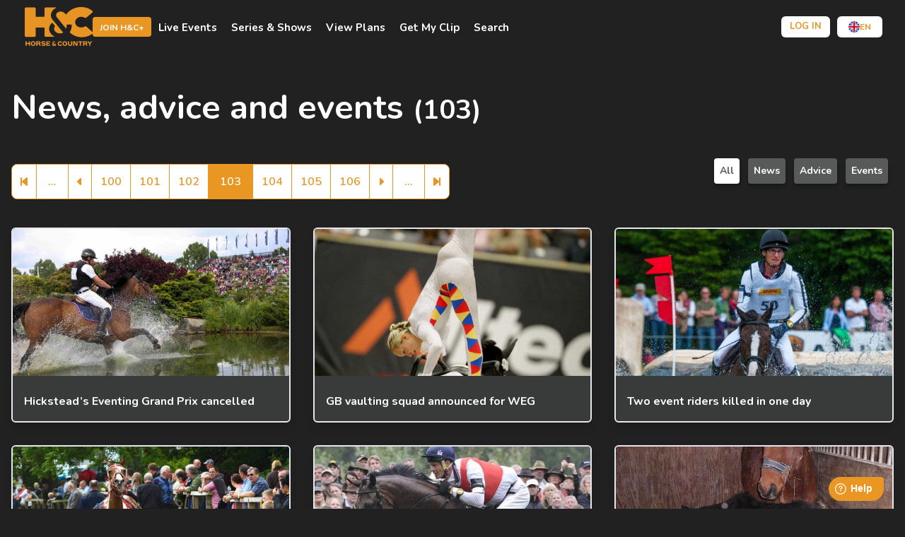

--- FILE ---
content_type: text/html; charset=UTF-8
request_url: https://horseandcountry.tv/news-advice-events?no-redirect=1&page=103
body_size: 32235
content:
<!DOCTYPE html >
<html lang="en" >

<head>

    <script>
        window.dataLayer = window.dataLayer || [];
            </script>
    <script>
        (function(w,d,s,l,i){w[l]=w[l]||[];w[l].push({'gtm.start': new Date().getTime(),event:'gtm.js'});
        var f=d.getElementsByTagName(s)[0], j=d.createElement(s),dl=l!='dataLayer'?'&l='+l:'';
        j.async=true;j.src= 'https://www.googletagmanager.com/gtm.js?id='+i+dl;f.parentNode.insertBefore(j,f);
        })(window,document,'script','dataLayer','GTM-KPMSTNJ');
    </script>
    <script>
                window.dataLayer.push({"event":"userPage","visitorType":"customer","visitorLoginState":"no"});
    </script>

    <meta charset="utf-8">
    <meta name="viewport" content="width=device-width, initial-scale=1">
    <meta name="csrf-token" content="ySWIeemAsVT2mzCUKjtCUTNkBq0YMpeIrZKROmC9">

    <title>H&amp;C News</title>

            <meta name="description" content="H&amp;C latest news">
        
                                                                
    <!-- Fonts -->
    <link href="https://fonts.googleapis.com/css2?family=Nunito:wght@400;600;700&display=swap" rel="stylesheet">

    <link rel="icon" href="https://horseandcountry.tv/img/favicon.svg" />
    <link rel="shortcut icon" href="https://horseandcountry.tv/img/favicon.svg" />

    <!-- Styles -->
    <link rel="stylesheet" href="/css/app.css?id=0640edfe8151b5adc12fa6d0433bf70e">

            <link rel="canonical" href="https://horseandcountry.tv/news-advice-events" />
	
    <link rel="alternate" href="https://horseandcountry.tv/news-advice-events" hreflang="x-default" />
    <link rel="alternate" href="https://horseandcountry.tv/news-advice-events" hreflang="en" />
            <link rel="alternate" hreflang="de" href="https://horseandcountry.tv/de/news-advice-events?no-redirect=1&amp;page=103" />
            <link rel="alternate" hreflang="en-au" href="https://horseandcountry.tv/en-au/news-advice-events?no-redirect=1&amp;page=103" />
            <link rel="alternate" hreflang="en-us" href="https://horseandcountry.tv/en-us/news-advice-events?no-redirect=1&amp;page=103" />
            <link rel="alternate" hreflang="nl" href="https://horseandcountry.tv/nl/news-advice-events?no-redirect=1&amp;page=103" />
            <link rel="alternate" hreflang="sv" href="https://horseandcountry.tv/sv/news-advice-events?no-redirect=1&amp;page=103" />
        
    <script type="text/javascript">
    const Ziggy = {"url":"https:\/\/horseandcountry.tv","port":null,"defaults":{},"routes":{"cashier.payment":{"uri":"stripe\/payment\/{id}","methods":["GET","HEAD"],"parameters":["id"]},"cashier.webhook":{"uri":"stripe\/webhook","methods":["POST"]},"profile.show":{"uri":"user\/profile","methods":["GET","HEAD"]},"livewire.message":{"uri":"livewire\/message\/{name}","methods":["POST"],"parameters":["name"]},"livewire.message-localized":{"uri":"{locale}\/livewire\/message\/{name}","methods":["POST"],"parameters":["locale","name"]},"livewire.upload-file":{"uri":"livewire\/upload-file","methods":["POST"]},"livewire.preview-file":{"uri":"livewire\/preview-file\/{filename}","methods":["GET","HEAD"],"parameters":["filename"]},"ignition.healthCheck":{"uri":"_ignition\/health-check","methods":["GET","HEAD"]},"ignition.executeSolution":{"uri":"_ignition\/execute-solution","methods":["POST"]},"ignition.updateConfig":{"uri":"_ignition\/update-config","methods":["POST"]},"wireui.icons":{"uri":"wireui\/icons\/{style}\/{icon}","methods":["GET","HEAD"],"wheres":{"style":"(outline|solid)"},"parameters":["style","icon"]},"wireui.render.button":{"uri":"wireui\/button","methods":["GET","HEAD"]},"wireui.assets.scripts":{"uri":"wireui\/assets\/scripts","methods":["GET","HEAD"]},"wireui.assets.styles":{"uri":"wireui\/assets\/styles","methods":["GET","HEAD"]},"app.schedule.index":{"uri":"api\/app\/schedule","methods":["GET","HEAD"]},"app.schedule.index.live":{"uri":"api\/app\/schedule\/live","methods":["GET","HEAD"]},"app.schedule.index.upcoming":{"uri":"api\/app\/schedule\/upcoming","methods":["GET","HEAD"]},"app.contents.index.upcoming":{"uri":"api\/app\/contents\/upcoming","methods":["GET","HEAD"]},"app.contents.index":{"uri":"api\/app\/contents","methods":["GET","HEAD"]},"app.contents.type.index":{"uri":"api\/app\/contents\/{type}","methods":["GET","HEAD"],"parameters":["type"]},"schedule.index":{"uri":"api\/schedule","methods":["GET","HEAD"]},"schedule.index.live":{"uri":"api\/schedule\/live","methods":["GET","HEAD"]},"schedule.index.upcoming":{"uri":"api\/schedule\/upcoming","methods":["GET","HEAD"]},"api.auth.login":{"uri":"api\/login","methods":["POST"]},"api.auth.user":{"uri":"api\/auth\/user","methods":["GET","HEAD"]},"api.auth.user.plans":{"uri":"api\/auth\/user\/plans","methods":["GET","HEAD"]},"api.auth.password.reset":{"uri":"api\/auth\/password\/reset","methods":["POST"]},"api.watchlist":{"uri":"api\/watchlist","methods":["GET","HEAD"]},"api.watchlist.store":{"uri":"api\/watchlist","methods":["POST"]},"api.watchlist.index.destroy":{"uri":"api\/watchlist","methods":["DELETE"]},"api.watchlist.destroy":{"uri":"api\/watchlist\/{elementId}","methods":["DELETE"],"parameters":["elementId"]},"api.recommendations":{"uri":"api\/recommendations","methods":["GET","HEAD"]},"api.history":{"uri":"api\/history","methods":["GET","HEAD"]},"api.history.store":{"uri":"api\/history","methods":["POST"]},"api.history.get":{"uri":"api\/history\/{watchedVideoId}","methods":["GET","HEAD"],"parameters":["watchedVideoId"]},"api.history.index.destroy":{"uri":"api\/history","methods":["DELETE"]},"api.history.destroy":{"uri":"api\/history\/{watchedVideoId}","methods":["DELETE"],"parameters":["watchedVideoId"]},"api.history.update":{"uri":"api\/history\/{watchedVideoId}","methods":["PUT"],"parameters":["watchedVideoId"]},"contents.index.upcoming":{"uri":"api\/contents\/upcoming","methods":["GET","HEAD"]},"contents.get":{"uri":"api\/contents\/{contentId}","methods":["GET","HEAD"],"parameters":["contentId"]},"contents.access":{"uri":"api\/contents\/{contentId}\/access","methods":["GET","HEAD"],"parameters":["contentId"]},"contents.streams":{"uri":"api\/contents\/{contentId}\/streams","methods":["GET","HEAD"],"parameters":["contentId"]},"contents.m3u8":{"uri":"api\/contents\/{contentId}\/m3u8","methods":["GET","HEAD"],"parameters":["contentId"]},"contents.qr":{"uri":"api\/contents\/{contentId}\/qr","methods":["GET","HEAD"],"parameters":["contentId"]},"contents.index":{"uri":"api\/contents","methods":["GET","HEAD"]},"terms.get":{"uri":"api\/terms\/{termId}","methods":["GET","HEAD"],"parameters":["termId"]},"terms.index":{"uri":"api\/terms","methods":["GET","HEAD"]},"rail_collections.index":{"uri":"api\/rail-collections","methods":["GET","HEAD"]},"rails.get":{"uri":"api\/rails\/{railId}","methods":["GET","HEAD"],"parameters":["railId"]},"plans.index":{"uri":"api\/plans","methods":["GET","HEAD"]},"api.organisations.rail":{"uri":"api\/organisations\/{pageSlug}\/rails\/{railId}","methods":["GET","HEAD"],"parameters":["pageSlug","railId"]},"api.channels.rail":{"uri":"api\/channels\/{pageSlug}\/rails\/{railId}","methods":["GET","HEAD"],"parameters":["pageSlug","railId"]},"api.media.cache":{"uri":"api\/kaltura\/entries","methods":["POST"]},"api.categories.cache":{"uri":"api\/kaltura\/categories","methods":["POST"]},"page.legal":{"uri":"api\/legal\/{languageCode?}","methods":["GET","HEAD"],"parameters":["languageCode"]},"api.contexts.texts":{"uri":"api\/support\/context\/{context}\/texts","methods":["GET","HEAD"],"parameters":["context"]},"api.contexts.options":{"uri":"api\/support\/context\/{context}\/options","methods":["GET","HEAD"],"parameters":["context"]},"home":{"uri":"\/","methods":["GET","HEAD"]},"login":{"uri":"login","methods":["GET","HEAD"]},"logout":{"uri":"logout","methods":["POST"]},"password.request":{"uri":"forgot-password","methods":["GET","HEAD"]},"password.reset":{"uri":"reset-password\/{token}","methods":["GET","HEAD"],"parameters":["token"]},"forgot.password.token":{"uri":"forgot-password","methods":["POST"]},"reset.password.update":{"uri":"reset-password","methods":["POST"]},"register":{"uri":"register","methods":["GET","HEAD"]},"user-profile-information.update":{"uri":"user\/profile-information","methods":["PUT"]},"user-password.update":{"uri":"user\/password","methods":["PUT"]},"password.confirmation":{"uri":"user\/confirmed-password-status","methods":["GET","HEAD"]},"password.confirm":{"uri":"user\/confirm-password","methods":["POST"]},"two-factor.login":{"uri":"two-factor-challenge","methods":["GET","HEAD"]},"two-factor.enable":{"uri":"user\/two-factor-authentication","methods":["POST"]},"two-factor.confirm":{"uri":"user\/confirmed-two-factor-authentication","methods":["POST"]},"two-factor.disable":{"uri":"user\/two-factor-authentication","methods":["DELETE"]},"two-factor.qr-code":{"uri":"user\/two-factor-qr-code","methods":["GET","HEAD"]},"two-factor.secret-key":{"uri":"user\/two-factor-secret-key","methods":["GET","HEAD"]},"two-factor.recovery-codes":{"uri":"user\/two-factor-recovery-codes","methods":["GET","HEAD"]},"author.show":{"uri":"author\/{slug}","methods":["GET","HEAD"],"parameters":["slug"]},"search":{"uri":"search","methods":["GET","HEAD"]},"search.filter":{"uri":"search","methods":["POST"]},"search.more":{"uri":"search\/more","methods":["POST"]},"get_my_clip":{"uri":"get-my-clip","methods":["GET","HEAD"]},"get_my_clip.more":{"uri":"get-my-clip\/more","methods":["GET","HEAD"]},"select_plan":{"uri":"select-plan","methods":["GET","HEAD"]},"select_plan.aec":{"uri":"select-plan-aec","methods":["GET","HEAD"]},"content.pass":{"uri":"pass","methods":["GET","HEAD"]},"content.jump_off.pass":{"uri":"jump-off-pass","methods":["GET","HEAD"]},"free_trial":{"uri":"free-trial","methods":["GET","HEAD"]},"free_trial_30":{"uri":"free-trial-30","methods":["GET","HEAD"]},"redpost":{"uri":"redpost","methods":["GET","HEAD"]},"series.index":{"uri":"series","methods":["GET","HEAD"]},"series.show":{"uri":"series\/{seriesId}","methods":["GET","HEAD"],"parameters":["seriesId"]},"series.episode.show":{"uri":"series\/{seriesId}\/episodes\/{episodeId}","methods":["GET","HEAD"],"parameters":["seriesId","episodeId"]},"live.index":{"uri":"liveevents","methods":["GET","HEAD"]},"event.knhs":{"uri":"event\/knhs-tv","methods":["GET","HEAD"]},"event.show":{"uri":"event\/{slug}","methods":["GET","HEAD"],"parameters":["slug"]},"event.rider_list":{"uri":"event\/{slug}\/rider-list","methods":["GET","HEAD"],"parameters":["slug"]},"event.rider_list.class_name":{"uri":"event\/{slug}\/rider-list\/class\/{className}","methods":["GET","HEAD"],"parameters":["slug","className"]},"knhs.select_plan":{"uri":"knhs-tv\/select-plan","methods":["GET","HEAD"]},"knhs.verification.form":{"uri":"knhs-tv\/verify","methods":["GET","HEAD"]},"knhs.verify":{"uri":"knhs-tv\/verify","methods":["POST"]},"knhs.register":{"uri":"knhs-tv\/register","methods":["GET","HEAD"]},"knhs.subscription_success":{"uri":"knhs-tv\/subscription-success","methods":["GET","HEAD"]},"knhs.payment_details":{"uri":"knhs-tv\/{accessFeeId}\/payment-details","methods":["GET","HEAD"],"parameters":["accessFeeId"]},"live.show":{"uri":"live\/{liveEventId}","methods":["GET","HEAD"],"parameters":["liveEventId"]},"live.show.source":{"uri":"live\/{liveEventId}\/source\/{sourceId}","methods":["GET","HEAD"],"parameters":["liveEventId","sourceId"]},"live.streams.show":{"uri":"live\/{liveEventId}\/streams\/{streamId}","methods":["GET","HEAD"],"parameters":["liveEventId","streamId"]},"live.videos.show":{"uri":"live\/{liveEventId}\/videos\/{videoId}","methods":["GET","HEAD"],"parameters":["liveEventId","videoId"]},"live.on-demand":{"uri":"live\/{liveEventId}\/on-demand","methods":["GET","HEAD"],"parameters":["liveEventId"]},"live_event_exclusive.show":{"uri":"live-event-exclusive\/{liveEventExclusiveId}","methods":["GET","HEAD"],"parameters":["liveEventExclusiveId"]},"live_event_exclusive.show.source":{"uri":"live-event-exclusive\/{liveEventExclusiveId}\/source\/{sourceId}","methods":["GET","HEAD"],"parameters":["liveEventExclusiveId","sourceId"]},"live_event_exclusive.streams.show":{"uri":"live-event-exclusive\/{liveEventExclusiveId}\/streams\/{streamId}","methods":["GET","HEAD"],"parameters":["liveEventExclusiveId","streamId"]},"live_event_exclusive.videos.show":{"uri":"live-event-exclusive\/{liveEventExclusiveId}\/videos\/{videoId}","methods":["GET","HEAD"],"parameters":["liveEventExclusiveId","videoId"]},"tv_channels.show":{"uri":"tv-channels\/{streamEntryId}","methods":["GET","HEAD"],"parameters":["streamEntryId"]},"subscription.index":{"uri":"subscription","methods":["GET","HEAD"]},"landing_pages.show":{"uri":"landing\/{pageSlug}","methods":["GET","HEAD"],"parameters":["pageSlug"]},"offer_pages.show":{"uri":"offers\/{pageSlug}","methods":["GET","HEAD"],"parameters":["pageSlug"]},"organisations.show":{"uri":"organisations\/{pageSlug}","methods":["GET","HEAD"],"parameters":["pageSlug"]},"channels.show":{"uri":"channels\/{pageSlug}","methods":["GET","HEAD"],"parameters":["pageSlug"]},"shows.show":{"uri":"shows\/{showId}","methods":["GET","HEAD"],"parameters":["showId"]},"clips.show":{"uri":"clips\/{clipId}","methods":["GET","HEAD"],"parameters":["clipId"]},"rider_list.clip.show":{"uri":"clips\/rider-list\/{clipId}","methods":["GET","HEAD"],"parameters":["clipId"]},"rider_list.clip.request":{"uri":"clip\/riderlist-clip-request\/{clipId}","methods":["POST"],"parameters":["clipId"]},"training":{"uri":"training-and-advice","methods":["GET","HEAD"]},"original":{"uri":"originals","methods":["GET","HEAD"]},"discipline":{"uri":"discipline","methods":["GET","HEAD"]},"take_tour":{"uri":"take-a-tour","methods":["GET","HEAD"]},"ways_to_watch":{"uri":"ways-to-watch","methods":["GET","HEAD"]},"winback_journey24":{"uri":"win-24","methods":["GET","HEAD"]},"winback_journey24_monthly":{"uri":"win-24m","methods":["GET","HEAD"]},"special_offer":{"uri":"special-offer","methods":["GET","HEAD"]},"flash_sale":{"uri":"flash-sale","methods":["GET","HEAD"]},"join_us_again":{"uri":"join-us-again","methods":["GET","HEAD"]},"promotion.show":{"uri":"promotion\/{slug}","methods":["GET","HEAD"],"parameters":["slug"]},"horsesnl":{"uri":"horsesnl","methods":["GET","HEAD"]},"horsesnl_free_trial":{"uri":"horsesnl-free-trial","methods":["GET","HEAD"]},"media.download":{"uri":"download\/{mediaId}","methods":["GET","HEAD"],"parameters":["mediaId"]},"invitations.show":{"uri":"invitations\/{slug}","methods":["GET","HEAD"],"parameters":["slug"]},"create_account":{"uri":"create-account","methods":["GET","HEAD"]},"payment.success":{"uri":"payment-success","methods":["GET","HEAD"]},"payment_failed":{"uri":"payment-failed","methods":["GET","HEAD"]},"redeem":{"uri":"redeem","methods":["GET","HEAD"]},"about_us":{"uri":"about-us","methods":["GET","HEAD"]},"legal":{"uri":"legal","methods":["GET","HEAD"]},"advertising":{"uri":"advertising","methods":["GET","HEAD"]},"memberrewards":{"uri":"memberrewards","methods":["GET","HEAD"]},"rewards":{"uri":"rewards","methods":["GET","HEAD"]},"page.show":{"uri":"pages\/{pageSlug}","methods":["GET","HEAD"],"parameters":["pageSlug"]},"content.create_account":{"uri":"content\/{contentId}\/create-account","methods":["GET","HEAD"],"parameters":["contentId"]},"content.billing_details":{"uri":"content\/{contentId}\/billing-details","methods":["GET","HEAD"],"parameters":["contentId"]},"content.payment_details":{"uri":"content\/{contentId}\/payment-details","methods":["GET","HEAD"],"parameters":["contentId"]},"content.payment_check":{"uri":"content\/{contentId}\/payment-check","methods":["GET","HEAD"],"parameters":["contentId"]},"content.payment_success":{"uri":"content\/{contentId}\/payment-success","methods":["GET","HEAD"],"parameters":["contentId"]},"content.payment_failed":{"uri":"content\/{contentId}\/payment-failed","methods":["GET","HEAD"],"parameters":["contentId"]},"plans.create_account":{"uri":"plans\/{accessFeeId}\/create-account","methods":["GET","HEAD"],"parameters":["accessFeeId"]},"plans.billing_details":{"uri":"plans\/{accessFeeId}\/billing-details","methods":["GET","HEAD"],"parameters":["accessFeeId"]},"plans.payment_details":{"uri":"plans\/{accessFeeId}\/payment-details","methods":["GET","HEAD"],"parameters":["accessFeeId"]},"plans.payment_check":{"uri":"plans\/{accessFeeId}\/payment-check","methods":["GET","HEAD"],"parameters":["accessFeeId"]},"subscription_success":{"uri":"subscription-success","methods":["GET","HEAD"]},"subscription.upgrade":{"uri":"upgrade","methods":["GET","HEAD"]},"free_trial_subscription_success":{"uri":"free-trial-success","methods":["GET","HEAD"]},"plans.payment_details.v3":{"uri":"plans\/{accessFeeId}\/payment-details-v3","methods":["GET","HEAD"],"parameters":["accessFeeId"]},"welcome_page":{"uri":"welcome","methods":["GET","HEAD"]},"partners.knhs":{"uri":"partners\/knhs","methods":["GET","HEAD"]},"partners.select_plan":{"uri":"partners\/{partner}","methods":["GET","HEAD"],"parameters":["partner"],"bindings":{"partner":"mname"}},"partners.prices.payment_details":{"uri":"partners\/{partner}\/prices\/{planPrice}\/payment-details","methods":["GET","HEAD"],"parameters":["partner","planPrice"],"bindings":{"partner":"mname","planPrice":"id"}},"partners.prices.free_trial":{"uri":"partners\/{partner}\/prices\/{planPrice}\/free-trial","methods":["GET","HEAD"],"parameters":["partner","planPrice"],"bindings":{"partner":"mname","planPrice":"id"}},"partners.prices.create_account":{"uri":"partners\/{partner}\/prices\/{planPrice}\/create-account","methods":["GET","HEAD"],"parameters":["partner","planPrice"],"bindings":{"partner":"mname","planPrice":"id"}},"partners.prices.payment_success":{"uri":"partners\/{partner}\/prices\/{planPrice}\/payment-success","methods":["GET","HEAD"],"parameters":["partner","planPrice"],"bindings":{"partner":"mname","planPrice":"id"}},"bundles.show":{"uri":"bundle\/{slug}","methods":["GET","HEAD"],"parameters":["slug"]},"premier.show":{"uri":"premier\/{slug}","methods":["GET","HEAD"],"parameters":["slug"]},"payment.checkout":{"uri":"payment","methods":["GET","HEAD"]},"payment.create_payment_intent":{"uri":"payment\/intent","methods":["POST"]},"payment.cancel":{"uri":"payment-cancel","methods":["GET","HEAD"]},"create_subscription":{"uri":"create-chargebee-subscription","methods":["POST"]},"payment.manage_payment_method":{"uri":"manage-payment-method","methods":["POST"]},"hc_media_pack":{"uri":"beta2025","methods":["GET","HEAD"]},"billing_details":{"uri":"billing-details","methods":["GET","HEAD"]},"payment_details":{"uri":"payment-details","methods":["GET","HEAD"]},"gift-journey":{"uri":"gifting\/{planId?}","methods":["GET","HEAD"],"parameters":["planId"]},"gift-journey.billing-details":{"uri":"gifting\/{planId}\/billing-details","methods":["GET","HEAD"],"parameters":["planId"]},"gift-journey.payment-details":{"uri":"gifting\/{planId}\/payment-details","methods":["GET","HEAD"],"parameters":["planId"]},"gift-journey.payment_check":{"uri":"gifting\/{planId}\/payment-check","methods":["GET","HEAD"],"parameters":["planId"]},"gift-journey.payment_success":{"uri":"gifting\/{planId}\/payment-success","methods":["GET","HEAD"],"parameters":["planId"]},"gift-journey.payment_failed":{"uri":"gifting\/{planId}\/payment-failed","methods":["GET","HEAD"],"parameters":["planId"]},"stripe.intent.create":{"uri":"stripe\/intent","methods":["POST"]},"stripe.intent.complete":{"uri":"stripe\/intent\/complete","methods":["POST"]},"webhooks":{"uri":"webhooks","methods":["POST"]},"cancel_subscription":{"uri":"cancel-subscription","methods":["POST"]},"delete.customer.account":{"uri":"delete-account","methods":["POST"]},"edit-account-information":{"uri":"edit-account-information","methods":["GET","HEAD"]},"dashboard":{"uri":"dashboard","methods":["GET","HEAD"]},"edit-billing-information":{"uri":"edit-billing-information","methods":["GET","HEAD"]},"downloads":{"uri":"downloads","methods":["GET","HEAD"]},"watchlist":{"uri":"watchlist","methods":["GET","HEAD"]},"support":{"uri":"support","methods":["GET","HEAD"]},"access":{"uri":"access","methods":["GET","HEAD"]},"orders":{"uri":"orders","methods":["GET","HEAD"]},"videos.progress.get":{"uri":"videos\/{videoId}\/progress","methods":["GET","HEAD"],"parameters":["videoId"]},"videos.progress.store":{"uri":"videos\/{videoId}\/progress","methods":["POST"],"parameters":["videoId"]},"users.token.get":{"uri":"users\/token","methods":["GET","HEAD"]},"cart":{"uri":"cart","methods":["GET","HEAD"]},"cart.checkout":{"uri":"cart\/checkout","methods":["GET","HEAD"]},"cart.checkout.process_cart":{"uri":"cart\/checkout\/process-cart","methods":["GET","HEAD"]},"cart.checkout.success":{"uri":"cart\/checkout\/success","methods":["GET","HEAD"]},"cart.products.save":{"uri":"cart\/{productType}\/{productId}","methods":["GET","HEAD"],"parameters":["productType","productId"]},"cart.products.add":{"uri":"cart","methods":["POST"]},"cart.products.addOnDemandClip":{"uri":"cart\/onDemand","methods":["POST"]},"ads.kaltura":{"uri":"ads\/kaltura\/{kalturaEntryId}","methods":["GET","HEAD"],"parameters":["kalturaEntryId"]},"press":{"uri":"press","methods":["GET","HEAD"]},"news":{"uri":"news-advice-events","methods":["GET","HEAD"]},"press.show":{"uri":"{slug}","methods":["GET","HEAD"],"wheres":{"slug":"^((?!cp).)*?"},"parameters":["slug"]},"statamic.cp.login":{"uri":"cp\/auth\/login","methods":["GET","HEAD"]},"statamic.cp.":{"uri":"cp\/addons\/editions","methods":["POST"]},"statamic.cp.logout":{"uri":"cp\/auth\/logout","methods":["GET","HEAD"]},"statamic.cp.password.request":{"uri":"cp\/auth\/password\/reset","methods":["GET","HEAD"]},"statamic.cp.password.email":{"uri":"cp\/auth\/password\/email","methods":["POST"]},"statamic.cp.password.reset":{"uri":"cp\/auth\/password\/reset\/{token}","methods":["GET","HEAD"],"parameters":["token"]},"statamic.cp.password.reset.action":{"uri":"cp\/auth\/password\/reset","methods":["POST"]},"statamic.cp.token":{"uri":"cp\/auth\/token","methods":["GET","HEAD"]},"statamic.cp.extend":{"uri":"cp\/auth\/extend","methods":["GET","HEAD"]},"statamic.cp.unauthorized":{"uri":"cp\/auth\/unauthorized","methods":["GET","HEAD"]},"statamic.cp.index":{"uri":"cp","methods":["GET","HEAD"]},"statamic.cp.dashboard":{"uri":"cp\/dashboard","methods":["GET","HEAD"]},"statamic.cp.navigation.index":{"uri":"cp\/navigation","methods":["GET","HEAD"]},"statamic.cp.navigation.create":{"uri":"cp\/navigation\/create","methods":["GET","HEAD"]},"statamic.cp.navigation.store":{"uri":"cp\/navigation","methods":["POST"]},"statamic.cp.navigation.show":{"uri":"cp\/navigation\/{navigation}","methods":["GET","HEAD"],"parameters":["navigation"]},"statamic.cp.navigation.edit":{"uri":"cp\/navigation\/{navigation}\/edit","methods":["GET","HEAD"],"parameters":["navigation"]},"statamic.cp.navigation.update":{"uri":"cp\/navigation\/{navigation}","methods":["PUT","PATCH"],"parameters":["navigation"]},"statamic.cp.navigation.destroy":{"uri":"cp\/navigation\/{navigation}","methods":["DELETE"],"parameters":["navigation"]},"statamic.cp.navigation.blueprint.edit":{"uri":"cp\/navigation\/{navigation}\/blueprint","methods":["GET","HEAD"],"parameters":["navigation"]},"statamic.cp.navigation.blueprint.update":{"uri":"cp\/navigation\/{navigation}\/blueprint","methods":["PATCH"],"parameters":["navigation"]},"statamic.cp.navigation.tree.index":{"uri":"cp\/navigation\/{navigation}\/tree","methods":["GET","HEAD"],"parameters":["navigation"]},"statamic.cp.navigation.tree.update":{"uri":"cp\/navigation\/{navigation}\/tree","methods":["PATCH"],"parameters":["navigation"]},"statamic.cp.navigation.pages.update":{"uri":"cp\/navigation\/{navigation}\/pages","methods":["POST"],"parameters":["navigation"]},"statamic.cp.navigation.pages.create":{"uri":"cp\/navigation\/{navigation}\/pages\/create","methods":["GET","HEAD"],"parameters":["navigation"]},"statamic.cp.navigation.pages.edit":{"uri":"cp\/navigation\/{navigation}\/pages\/{edit}\/edit","methods":["GET","HEAD"],"parameters":["navigation","edit"]},"statamic.cp.collections.index":{"uri":"cp\/collections","methods":["GET","HEAD"]},"statamic.cp.collections.create":{"uri":"cp\/collections\/create","methods":["GET","HEAD"]},"statamic.cp.collections.store":{"uri":"cp\/collections","methods":["POST"]},"statamic.cp.collections.show":{"uri":"cp\/collections\/{collection}","methods":["GET","HEAD"],"parameters":["collection"]},"statamic.cp.collections.edit":{"uri":"cp\/collections\/{collection}\/edit","methods":["GET","HEAD"],"parameters":["collection"]},"statamic.cp.collections.update":{"uri":"cp\/collections\/{collection}","methods":["PUT","PATCH"],"parameters":["collection"]},"statamic.cp.collections.destroy":{"uri":"cp\/collections\/{collection}","methods":["DELETE"],"parameters":["collection"]},"statamic.cp.collections.scaffold":{"uri":"cp\/collections\/{collection}\/scaffold","methods":["GET","HEAD"],"parameters":["collection"]},"statamic.cp.collections.scaffold.create":{"uri":"cp\/collections\/{collection}\/scaffold","methods":["POST"],"parameters":["collection"]},"statamic.cp.collections.blueprints.index":{"uri":"cp\/collections\/{collection}\/blueprints","methods":["GET","HEAD"],"parameters":["collection"]},"statamic.cp.collections.blueprints.create":{"uri":"cp\/collections\/{collection}\/blueprints\/create","methods":["GET","HEAD"],"parameters":["collection"]},"statamic.cp.collections.blueprints.store":{"uri":"cp\/collections\/{collection}\/blueprints","methods":["POST"],"parameters":["collection"]},"statamic.cp.collections.blueprints.show":{"uri":"cp\/collections\/{collection}\/blueprints\/{blueprint}","methods":["GET","HEAD"],"parameters":["collection","blueprint"]},"statamic.cp.collections.blueprints.edit":{"uri":"cp\/collections\/{collection}\/blueprints\/{blueprint}\/edit","methods":["GET","HEAD"],"parameters":["collection","blueprint"]},"statamic.cp.collections.blueprints.update":{"uri":"cp\/collections\/{collection}\/blueprints\/{blueprint}","methods":["PUT","PATCH"],"parameters":["collection","blueprint"]},"statamic.cp.collections.blueprints.destroy":{"uri":"cp\/collections\/{collection}\/blueprints\/{blueprint}","methods":["DELETE"],"parameters":["collection","blueprint"]},"statamic.cp.collections.blueprints.reorder":{"uri":"cp\/collections\/{collection}\/blueprints\/reorder","methods":["POST"],"parameters":["collection"]},"statamic.cp.collections.tree.index":{"uri":"cp\/collections\/{collection}\/tree","methods":["GET","HEAD"],"parameters":["collection"]},"statamic.cp.collections.tree.update":{"uri":"cp\/collections\/{collection}\/tree","methods":["PATCH"],"parameters":["collection"]},"statamic.cp.collections.entries.index":{"uri":"cp\/collections\/{collection}\/entries","methods":["GET","HEAD"],"parameters":["collection"]},"statamic.cp.collections.entries.actions.run":{"uri":"cp\/collections\/{collection}\/entries\/actions","methods":["POST"],"parameters":["collection"]},"statamic.cp.collections.entries.actions.bulk":{"uri":"cp\/collections\/{collection}\/entries\/actions\/list","methods":["POST"],"parameters":["collection"]},"statamic.cp.collections.entries.create":{"uri":"cp\/collections\/{collection}\/entries\/create\/{site}","methods":["GET","HEAD"],"parameters":["collection","site"]},"statamic.cp.collections.entries.preview.create":{"uri":"cp\/collections\/{collection}\/entries\/create\/{site}\/preview","methods":["POST"],"parameters":["collection","site"]},"statamic.cp.collections.entries.reorder":{"uri":"cp\/collections\/{collection}\/entries\/reorder","methods":["POST"],"parameters":["collection"]},"statamic.cp.collections.entries.store":{"uri":"cp\/collections\/{collection}\/entries\/{site}","methods":["POST"],"parameters":["collection","site"]},"statamic.cp.collections.entries.edit":{"uri":"cp\/collections\/{collection}\/entries\/{entry}","methods":["GET","HEAD"],"parameters":["collection","entry"]},"statamic.cp.collections.entries.published.store":{"uri":"cp\/collections\/{collection}\/entries\/{entry}\/publish","methods":["POST"],"parameters":["collection","entry"]},"statamic.cp.collections.entries.published.destroy":{"uri":"cp\/collections\/{collection}\/entries\/{entry}\/unpublish","methods":["POST"],"parameters":["collection","entry"]},"statamic.cp.collections.entries.localize":{"uri":"cp\/collections\/{collection}\/entries\/{entry}\/localize","methods":["POST"],"parameters":["collection","entry"]},"statamic.cp.collections.entries.revisions.index":{"uri":"cp\/collections\/{collection}\/entries\/{entry}\/revisions","methods":["GET","HEAD"],"parameters":["collection","entry"]},"statamic.cp.collections.entries.revisions.store":{"uri":"cp\/collections\/{collection}\/entries\/{entry}\/revisions","methods":["POST"],"parameters":["collection","entry"]},"statamic.cp.collections.entries.revisions.show":{"uri":"cp\/collections\/{collection}\/entries\/{entry}\/revisions\/{revision}","methods":["GET","HEAD"],"parameters":["collection","entry","revision"]},"statamic.cp.collections.entries.restore-revision":{"uri":"cp\/collections\/{collection}\/entries\/{entry}\/restore-revision","methods":["POST"],"parameters":["collection","entry"]},"statamic.cp.collections.entries.preview.edit":{"uri":"cp\/collections\/{collection}\/entries\/{entry}\/preview","methods":["POST"],"parameters":["collection","entry"]},"statamic.cp.collections.entries.preview.popout":{"uri":"cp\/collections\/{collection}\/entries\/{entry}\/preview","methods":["GET","HEAD"],"parameters":["collection","entry"]},"statamic.cp.collections.entries.update":{"uri":"cp\/collections\/{collection}\/entries\/{entry}","methods":["PATCH"],"parameters":["collection","entry"]},"statamic.cp.taxonomies.index":{"uri":"cp\/taxonomies","methods":["GET","HEAD"]},"statamic.cp.taxonomies.create":{"uri":"cp\/taxonomies\/create","methods":["GET","HEAD"]},"statamic.cp.taxonomies.store":{"uri":"cp\/taxonomies","methods":["POST"]},"statamic.cp.taxonomies.show":{"uri":"cp\/taxonomies\/{taxonomy}","methods":["GET","HEAD"],"parameters":["taxonomy"]},"statamic.cp.taxonomies.edit":{"uri":"cp\/taxonomies\/{taxonomy}\/edit","methods":["GET","HEAD"],"parameters":["taxonomy"]},"statamic.cp.taxonomies.update":{"uri":"cp\/taxonomies\/{taxonomy}","methods":["PUT","PATCH"],"parameters":["taxonomy"]},"statamic.cp.taxonomies.destroy":{"uri":"cp\/taxonomies\/{taxonomy}","methods":["DELETE"],"parameters":["taxonomy"]},"statamic.cp.taxonomies.blueprints.index":{"uri":"cp\/taxonomies\/{taxonomy}\/blueprints","methods":["GET","HEAD"],"parameters":["taxonomy"]},"statamic.cp.taxonomies.blueprints.create":{"uri":"cp\/taxonomies\/{taxonomy}\/blueprints\/create","methods":["GET","HEAD"],"parameters":["taxonomy"]},"statamic.cp.taxonomies.blueprints.store":{"uri":"cp\/taxonomies\/{taxonomy}\/blueprints","methods":["POST"],"parameters":["taxonomy"]},"statamic.cp.taxonomies.blueprints.show":{"uri":"cp\/taxonomies\/{taxonomy}\/blueprints\/{blueprint}","methods":["GET","HEAD"],"parameters":["taxonomy","blueprint"]},"statamic.cp.taxonomies.blueprints.edit":{"uri":"cp\/taxonomies\/{taxonomy}\/blueprints\/{blueprint}\/edit","methods":["GET","HEAD"],"parameters":["taxonomy","blueprint"]},"statamic.cp.taxonomies.blueprints.update":{"uri":"cp\/taxonomies\/{taxonomy}\/blueprints\/{blueprint}","methods":["PUT","PATCH"],"parameters":["taxonomy","blueprint"]},"statamic.cp.taxonomies.blueprints.destroy":{"uri":"cp\/taxonomies\/{taxonomy}\/blueprints\/{blueprint}","methods":["DELETE"],"parameters":["taxonomy","blueprint"]},"statamic.cp.taxonomies.blueprints.reorder":{"uri":"cp\/taxonomies\/{taxonomy}\/blueprints\/reorder","methods":["POST"],"parameters":["taxonomy"]},"statamic.cp.taxonomies.terms.index":{"uri":"cp\/taxonomies\/{taxonomy}\/terms","methods":["GET","HEAD"],"parameters":["taxonomy"]},"statamic.cp.taxonomies.terms.actions.run":{"uri":"cp\/taxonomies\/{taxonomy}\/terms\/actions","methods":["POST"],"parameters":["taxonomy"]},"statamic.cp.taxonomies.terms.actions.bulk":{"uri":"cp\/taxonomies\/{taxonomy}\/terms\/actions\/list","methods":["POST"],"parameters":["taxonomy"]},"statamic.cp.taxonomies.terms.create":{"uri":"cp\/taxonomies\/{taxonomy}\/terms\/create\/{site}","methods":["GET","HEAD"],"parameters":["taxonomy","site"]},"statamic.cp.taxonomies.terms.preview.create":{"uri":"cp\/taxonomies\/{taxonomy}\/terms\/create\/{site}\/preview","methods":["POST"],"parameters":["taxonomy","site"]},"statamic.cp.taxonomies.terms.store":{"uri":"cp\/taxonomies\/{taxonomy}\/terms\/{site}","methods":["POST"],"parameters":["taxonomy","site"]},"statamic.cp.taxonomies.terms.edit":{"uri":"cp\/taxonomies\/{taxonomy}\/terms\/{term}\/{site?}","methods":["GET","HEAD"],"parameters":["taxonomy","term","site"]},"statamic.cp.taxonomies.terms.published.store":{"uri":"cp\/taxonomies\/{taxonomy}\/terms\/{term}\/{site?}","methods":["POST"],"parameters":["taxonomy","term","site"]},"statamic.cp.taxonomies.terms.published.destroy":{"uri":"cp\/taxonomies\/{taxonomy}\/terms\/{term}\/{site?}","methods":["DELETE"],"parameters":["taxonomy","term","site"]},"statamic.cp.taxonomies.terms.revisions.index":{"uri":"cp\/taxonomies\/{taxonomy}\/terms\/{term}\/{site?}\/revisions","methods":["GET","HEAD"],"parameters":["taxonomy","term","site"]},"statamic.cp.taxonomies.terms.revisions.store":{"uri":"cp\/taxonomies\/{taxonomy}\/terms\/{term}\/{site?}\/revisions","methods":["POST"],"parameters":["taxonomy","term","site"]},"statamic.cp.taxonomies.terms.revisions.show":{"uri":"cp\/taxonomies\/{taxonomy}\/terms\/{term}\/{site?}\/revisions\/{revision}","methods":["GET","HEAD"],"parameters":["taxonomy","term","site","revision"]},"statamic.cp.taxonomies.terms.restore-revision":{"uri":"cp\/taxonomies\/{taxonomy}\/terms\/{term}\/{site?}\/restore-revision","methods":["POST"],"parameters":["taxonomy","term","site"]},"statamic.cp.taxonomies.terms.preview.edit":{"uri":"cp\/taxonomies\/{taxonomy}\/terms\/{term}\/{site?}\/preview","methods":["POST"],"parameters":["taxonomy","term","site"]},"statamic.cp.taxonomies.terms.preview.popout":{"uri":"cp\/taxonomies\/{taxonomy}\/terms\/{term}\/{site?}\/preview","methods":["GET","HEAD"],"parameters":["taxonomy","term","site"]},"statamic.cp.taxonomies.terms.update":{"uri":"cp\/taxonomies\/{taxonomy}\/terms\/{term}\/{site?}","methods":["PATCH"],"parameters":["taxonomy","term","site"]},"statamic.cp.globals.index":{"uri":"cp\/globals","methods":["GET","HEAD"]},"statamic.cp.globals.create":{"uri":"cp\/globals\/create","methods":["GET","HEAD"]},"statamic.cp.globals.store":{"uri":"cp\/globals","methods":["POST"]},"statamic.cp.globals.edit":{"uri":"cp\/globals\/{global_set}\/edit","methods":["GET","HEAD"],"parameters":["global_set"]},"statamic.cp.globals.update":{"uri":"cp\/globals\/{global_set}","methods":["PATCH"],"parameters":["global_set"]},"statamic.cp.globals.destroy":{"uri":"cp\/globals\/{global_set}","methods":["DELETE"],"parameters":["global_set"]},"statamic.cp.globals.variables.edit":{"uri":"cp\/globals\/{global_set}","methods":["GET","HEAD"],"parameters":["global_set"]},"statamic.cp.globals.variables.update":{"uri":"cp\/globals\/{global_set}\/variables","methods":["PATCH"],"parameters":["global_set"]},"statamic.cp.globals.blueprint.edit":{"uri":"cp\/globals\/{global_set}\/blueprint","methods":["GET","HEAD"],"parameters":["global_set"]},"statamic.cp.globals.blueprint.update":{"uri":"cp\/globals\/{global_set}\/blueprint","methods":["PATCH"],"parameters":["global_set"]},"statamic.cp.asset-containers.index":{"uri":"cp\/asset-containers","methods":["GET","HEAD"]},"statamic.cp.asset-containers.create":{"uri":"cp\/asset-containers\/create","methods":["GET","HEAD"]},"statamic.cp.asset-containers.store":{"uri":"cp\/asset-containers","methods":["POST"]},"statamic.cp.asset-containers.show":{"uri":"cp\/asset-containers\/{asset_container}","methods":["GET","HEAD"],"parameters":["asset_container"]},"statamic.cp.asset-containers.edit":{"uri":"cp\/asset-containers\/{asset_container}\/edit","methods":["GET","HEAD"],"parameters":["asset_container"]},"statamic.cp.asset-containers.update":{"uri":"cp\/asset-containers\/{asset_container}","methods":["PUT","PATCH"],"parameters":["asset_container"]},"statamic.cp.asset-containers.destroy":{"uri":"cp\/asset-containers\/{asset_container}","methods":["DELETE"],"parameters":["asset_container"]},"statamic.cp.asset-containers.blueprint.edit":{"uri":"cp\/asset-containers\/{asset_container}\/blueprint","methods":["GET","HEAD"],"parameters":["asset_container"]},"statamic.cp.asset-containers.blueprint.update":{"uri":"cp\/asset-containers\/{asset_container}\/blueprint","methods":["PATCH"],"parameters":["asset_container"]},"statamic.cp.assets.actions.run":{"uri":"cp\/assets\/actions","methods":["POST"]},"statamic.cp.assets.actions.bulk":{"uri":"cp\/assets\/actions\/list","methods":["POST"]},"statamic.cp.assets.browse.index":{"uri":"cp\/assets\/browse","methods":["GET","HEAD"]},"statamic.cp.assets.folders.actions.run":{"uri":"cp\/assets\/browse\/folders\/{asset_container}\/actions","methods":["POST"],"parameters":["asset_container"]},"statamic.cp.assets.browse.edit":{"uri":"cp\/assets\/browse\/{asset_container}\/{path?}\/edit","methods":["GET","HEAD"],"wheres":{"path":".*"},"parameters":["asset_container","path"]},"statamic.cp.assets.browse.show":{"uri":"cp\/assets\/browse\/{asset_container}\/{path?}","methods":["GET","HEAD"],"wheres":{"path":".*"},"parameters":["asset_container","path"]},"statamic.cp.assets.index":{"uri":"cp\/assets","methods":["GET","HEAD"]},"statamic.cp.assets.create":{"uri":"cp\/assets\/create","methods":["GET","HEAD"]},"statamic.cp.assets.store":{"uri":"cp\/assets","methods":["POST"]},"statamic.cp.assets.show":{"uri":"cp\/assets\/{encoded_asset}","methods":["GET","HEAD"],"parameters":["encoded_asset"]},"statamic.cp.assets.edit":{"uri":"cp\/assets\/{encoded_asset}\/edit","methods":["GET","HEAD"],"parameters":["encoded_asset"]},"statamic.cp.assets.update":{"uri":"cp\/assets\/{encoded_asset}","methods":["PUT","PATCH"],"parameters":["encoded_asset"]},"statamic.cp.assets.destroy":{"uri":"cp\/assets\/{encoded_asset}","methods":["DELETE"],"parameters":["encoded_asset"]},"statamic.cp.assets.download":{"uri":"cp\/assets\/{encoded_asset}\/download","methods":["GET","HEAD"],"parameters":["encoded_asset"]},"statamic.cp.assets.thumbnails.show":{"uri":"cp\/thumbnails\/{encoded_asset}\/{size?}\/{orientation?}","methods":["GET","HEAD"],"parameters":["encoded_asset","size","orientation"]},"statamic.cp.assets.svgs.show":{"uri":"cp\/svgs\/{encoded_asset}","methods":["GET","HEAD"],"parameters":["encoded_asset"]},"statamic.cp.assets.pdfs.show":{"uri":"cp\/pdfs\/{encoded_asset}","methods":["GET","HEAD"],"parameters":["encoded_asset"]},"statamic.cp.fields.index":{"uri":"cp\/fields","methods":["GET","HEAD"]},"statamic.cp.fields.edit":{"uri":"cp\/fields\/edit","methods":["POST"]},"statamic.cp.fields.update":{"uri":"cp\/fields\/update","methods":["POST"]},"statamic.cp.fieldsets.index":{"uri":"cp\/fields\/fieldsets","methods":["GET","HEAD"]},"statamic.cp.fieldsets.create":{"uri":"cp\/fields\/fieldsets\/create","methods":["GET","HEAD"]},"statamic.cp.fieldsets.store":{"uri":"cp\/fields\/fieldsets","methods":["POST"]},"statamic.cp.fieldsets.show":{"uri":"cp\/fields\/fieldsets\/{fieldset}","methods":["GET","HEAD"],"parameters":["fieldset"]},"statamic.cp.fieldsets.edit":{"uri":"cp\/fields\/fieldsets\/{fieldset}\/edit","methods":["GET","HEAD"],"parameters":["fieldset"]},"statamic.cp.fieldsets.update":{"uri":"cp\/fields\/fieldsets\/{fieldset}","methods":["PUT","PATCH"],"parameters":["fieldset"]},"statamic.cp.fieldsets.destroy":{"uri":"cp\/fields\/fieldsets\/{fieldset}","methods":["DELETE"],"parameters":["fieldset"]},"statamic.cp.blueprints.index":{"uri":"cp\/fields\/blueprints","methods":["GET","HEAD"]},"statamic.cp.updater":{"uri":"cp\/updater","methods":["GET","HEAD"]},"statamic.cp.updater.product":{"uri":"cp\/updater\/{product}","methods":["GET","HEAD"],"parameters":["product"]},"statamic.cp.duplicates":{"uri":"cp\/duplicates","methods":["GET","HEAD"]},"statamic.cp.duplicates.regenerate":{"uri":"cp\/duplicates\/regenerate","methods":["POST"]},"statamic.cp.addons.index":{"uri":"cp\/addons","methods":["GET","HEAD"]},"statamic.cp.forms.actions.run":{"uri":"cp\/forms\/actions","methods":["POST"]},"statamic.cp.forms.actions.bulk":{"uri":"cp\/forms\/actions\/list","methods":["POST"]},"statamic.cp.forms.submissions.actions.run":{"uri":"cp\/forms\/{form}\/submissions\/actions","methods":["POST"],"parameters":["form"]},"statamic.cp.forms.submissions.actions.bulk":{"uri":"cp\/forms\/{form}\/submissions\/actions\/list","methods":["POST"],"parameters":["form"]},"statamic.cp.forms.index":{"uri":"cp\/forms","methods":["GET","HEAD"]},"statamic.cp.forms.create":{"uri":"cp\/forms\/create","methods":["GET","HEAD"]},"statamic.cp.forms.store":{"uri":"cp\/forms","methods":["POST"]},"statamic.cp.forms.show":{"uri":"cp\/forms\/{form}","methods":["GET","HEAD"],"parameters":["form"]},"statamic.cp.forms.edit":{"uri":"cp\/forms\/{form}\/edit","methods":["GET","HEAD"],"parameters":["form"]},"statamic.cp.forms.update":{"uri":"cp\/forms\/{form}","methods":["PUT","PATCH"],"parameters":["form"]},"statamic.cp.forms.destroy":{"uri":"cp\/forms\/{form}","methods":["DELETE"],"parameters":["form"]},"statamic.cp.forms.submissions.index":{"uri":"cp\/forms\/{form}\/submissions","methods":["GET","HEAD"],"parameters":["form"]},"statamic.cp.forms.submissions.create":{"uri":"cp\/forms\/{form}\/submissions\/create","methods":["GET","HEAD"],"parameters":["form"]},"statamic.cp.forms.submissions.store":{"uri":"cp\/forms\/{form}\/submissions","methods":["POST"],"parameters":["form"]},"statamic.cp.forms.submissions.show":{"uri":"cp\/forms\/{form}\/submissions\/{submission}","methods":["GET","HEAD"],"parameters":["form","submission"]},"statamic.cp.forms.submissions.edit":{"uri":"cp\/forms\/{form}\/submissions\/{submission}\/edit","methods":["GET","HEAD"],"parameters":["form","submission"]},"statamic.cp.forms.submissions.update":{"uri":"cp\/forms\/{form}\/submissions\/{submission}","methods":["PUT","PATCH"],"parameters":["form","submission"]},"statamic.cp.forms.submissions.destroy":{"uri":"cp\/forms\/{form}\/submissions\/{submission}","methods":["DELETE"],"parameters":["form","submission"]},"statamic.cp.forms.export":{"uri":"cp\/forms\/{form}\/export\/{type}","methods":["GET","HEAD"],"parameters":["form","type"]},"statamic.cp.forms.blueprint.edit":{"uri":"cp\/forms\/{form}\/blueprint","methods":["GET","HEAD"],"parameters":["form"]},"statamic.cp.forms.blueprint.update":{"uri":"cp\/forms\/{form}\/blueprint","methods":["PATCH"],"parameters":["form"]},"statamic.cp.users.actions.run":{"uri":"cp\/users\/actions","methods":["POST"]},"statamic.cp.users.actions.bulk":{"uri":"cp\/users\/actions\/list","methods":["POST"]},"statamic.cp.users.blueprint.edit":{"uri":"cp\/users\/blueprint","methods":["GET","HEAD"]},"statamic.cp.users.blueprint.update":{"uri":"cp\/users\/blueprint","methods":["PATCH"]},"statamic.cp.users.index":{"uri":"cp\/users","methods":["GET","HEAD"]},"statamic.cp.users.create":{"uri":"cp\/users\/create","methods":["GET","HEAD"]},"statamic.cp.users.store":{"uri":"cp\/users","methods":["POST"]},"statamic.cp.users.show":{"uri":"cp\/users\/{user}","methods":["GET","HEAD"],"parameters":["user"]},"statamic.cp.users.edit":{"uri":"cp\/users\/{user}\/edit","methods":["GET","HEAD"],"parameters":["user"]},"statamic.cp.users.update":{"uri":"cp\/users\/{user}","methods":["PUT","PATCH"],"parameters":["user"]},"statamic.cp.users.destroy":{"uri":"cp\/users\/{user}","methods":["DELETE"],"parameters":["user"]},"statamic.cp.users.password.update":{"uri":"cp\/users\/{user}\/password","methods":["PATCH"],"parameters":["user"]},"statamic.cp.account":{"uri":"cp\/account","methods":["GET","HEAD"]},"statamic.cp.user-groups.blueprint.edit":{"uri":"cp\/user-groups\/blueprint","methods":["GET","HEAD"]},"statamic.cp.user-groups.blueprint.update":{"uri":"cp\/user-groups\/blueprint","methods":["PATCH"]},"statamic.cp.user-groups.index":{"uri":"cp\/user-groups","methods":["GET","HEAD"]},"statamic.cp.user-groups.create":{"uri":"cp\/user-groups\/create","methods":["GET","HEAD"]},"statamic.cp.user-groups.store":{"uri":"cp\/user-groups","methods":["POST"]},"statamic.cp.user-groups.show":{"uri":"cp\/user-groups\/{user_group}","methods":["GET","HEAD"],"parameters":["user_group"]},"statamic.cp.user-groups.edit":{"uri":"cp\/user-groups\/{user_group}\/edit","methods":["GET","HEAD"],"parameters":["user_group"]},"statamic.cp.user-groups.update":{"uri":"cp\/user-groups\/{user_group}","methods":["PUT","PATCH"],"parameters":["user_group"]},"statamic.cp.user-groups.destroy":{"uri":"cp\/user-groups\/{user_group}","methods":["DELETE"],"parameters":["user_group"]},"statamic.cp.roles.index":{"uri":"cp\/roles","methods":["GET","HEAD"]},"statamic.cp.roles.create":{"uri":"cp\/roles\/create","methods":["GET","HEAD"]},"statamic.cp.roles.store":{"uri":"cp\/roles","methods":["POST"]},"statamic.cp.roles.show":{"uri":"cp\/roles\/{role}","methods":["GET","HEAD"],"parameters":["role"]},"statamic.cp.roles.edit":{"uri":"cp\/roles\/{role}\/edit","methods":["GET","HEAD"],"parameters":["role"]},"statamic.cp.roles.update":{"uri":"cp\/roles\/{role}","methods":["PUT","PATCH"],"parameters":["role"]},"statamic.cp.roles.destroy":{"uri":"cp\/roles\/{role}","methods":["DELETE"],"parameters":["role"]},"statamic.cp.user.exists":{"uri":"cp\/user-exists","methods":["POST"]},"statamic.cp.search":{"uri":"cp\/search","methods":["GET","HEAD"]},"statamic.cp.utilities.index":{"uri":"cp\/utilities","methods":["GET","HEAD"]},"statamic.cp.utilities.cache":{"uri":"cp\/utilities\/cache","methods":["GET","HEAD"]},"statamic.cp.utilities.cache.clear":{"uri":"cp\/utilities\/cache\/cache\/{cache}","methods":["POST"],"parameters":["cache"]},"statamic.cp.utilities.cache.warm":{"uri":"cp\/utilities\/cache\/cache\/{cache}\/warm","methods":["POST"],"parameters":["cache"]},"statamic.cp.utilities.phpinfo":{"uri":"cp\/utilities\/phpinfo","methods":["GET","HEAD"]},"statamic.cp.utilities.search":{"uri":"cp\/utilities\/search","methods":["GET","HEAD"]},"statamic.cp.utilities.search.update":{"uri":"cp\/utilities\/search","methods":["POST"]},"statamic.cp.utilities.email":{"uri":"cp\/utilities\/email","methods":["GET","HEAD"]},"statamic.cp.utilities.email.":{"uri":"cp\/utilities\/email","methods":["POST"]},"statamic.cp.utilities.licensing":{"uri":"cp\/utilities\/licensing","methods":["GET","HEAD"]},"statamic.cp.utilities.licensing.refresh":{"uri":"cp\/utilities\/licensing\/refresh","methods":["GET","HEAD"]},"statamic.cp.utilities.git":{"uri":"cp\/utilities\/git","methods":["GET","HEAD"]},"statamic.cp.utilities.git.commit":{"uri":"cp\/utilities\/git","methods":["POST"]},"statamic.cp.relationship.index":{"uri":"cp\/fieldtypes\/relationship","methods":["GET","HEAD"]},"statamic.cp.relationship.data":{"uri":"cp\/fieldtypes\/relationship\/data","methods":["POST"]},"statamic.cp.relationship.filters":{"uri":"cp\/fieldtypes\/relationship\/filters","methods":["GET","HEAD"]},"statamic.cp.markdown.preview":{"uri":"cp\/fieldtypes\/markdown","methods":["POST"]},"statamic.cp.files.upload":{"uri":"cp\/fieldtypes\/files\/upload","methods":["POST"]},"statamic.cp.api.addons.index":{"uri":"cp\/api\/addons","methods":["GET","HEAD"]},"statamic.cp.api.addons.create":{"uri":"cp\/api\/addons\/create","methods":["GET","HEAD"]},"statamic.cp.api.addons.store":{"uri":"cp\/api\/addons","methods":["POST"]},"statamic.cp.api.addons.show":{"uri":"cp\/api\/addons\/{addon}","methods":["GET","HEAD"],"parameters":["addon"]},"statamic.cp.api.addons.edit":{"uri":"cp\/api\/addons\/{addon}\/edit","methods":["GET","HEAD"],"parameters":["addon"]},"statamic.cp.api.addons.update":{"uri":"cp\/api\/addons\/{addon}","methods":["PUT","PATCH"],"parameters":["addon"]},"statamic.cp.api.addons.destroy":{"uri":"cp\/api\/addons\/{addon}","methods":["DELETE"],"parameters":["addon"]},"statamic.cp.api.templates.index":{"uri":"cp\/api\/templates","methods":["GET","HEAD"]},"statamic.cp.api.templates.create":{"uri":"cp\/api\/templates\/create","methods":["GET","HEAD"]},"statamic.cp.api.templates.store":{"uri":"cp\/api\/templates","methods":["POST"]},"statamic.cp.api.templates.show":{"uri":"cp\/api\/templates\/{template}","methods":["GET","HEAD"],"parameters":["template"]},"statamic.cp.api.templates.edit":{"uri":"cp\/api\/templates\/{template}\/edit","methods":["GET","HEAD"],"parameters":["template"]},"statamic.cp.api.templates.update":{"uri":"cp\/api\/templates\/{template}","methods":["PUT","PATCH"],"parameters":["template"]},"statamic.cp.api.templates.destroy":{"uri":"cp\/api\/templates\/{template}","methods":["DELETE"],"parameters":["template"]},"statamic.cp.preferences.index":{"uri":"cp\/preferences","methods":["GET","HEAD"]},"statamic.cp.preferences.user.edit":{"uri":"cp\/preferences\/edit","methods":["GET","HEAD"]},"statamic.cp.preferences.user.update":{"uri":"cp\/preferences","methods":["PATCH"]},"statamic.cp.preferences.role.edit":{"uri":"cp\/preferences\/roles\/{role}\/edit","methods":["GET","HEAD"],"parameters":["role"]},"statamic.cp.preferences.role.update":{"uri":"cp\/preferences\/roles\/{role}","methods":["PATCH"],"parameters":["role"]},"statamic.cp.preferences.default.edit":{"uri":"cp\/preferences\/default\/edit","methods":["GET","HEAD"]},"statamic.cp.preferences.default.update":{"uri":"cp\/preferences\/default","methods":["PATCH"]},"statamic.cp.preferences.store":{"uri":"cp\/preferences\/js","methods":["POST"]},"statamic.cp.preferences.destroy":{"uri":"cp\/preferences\/js\/{key}","methods":["DELETE"],"parameters":["key"]},"statamic.cp.preferences.nav.index":{"uri":"cp\/preferences\/nav","methods":["GET","HEAD"]},"statamic.cp.preferences.nav.user.edit":{"uri":"cp\/preferences\/nav\/edit","methods":["GET","HEAD"]},"statamic.cp.preferences.nav.user.update":{"uri":"cp\/preferences\/nav","methods":["PATCH"]},"statamic.cp.preferences.nav.user.destroy":{"uri":"cp\/preferences\/nav","methods":["DELETE"]},"statamic.cp.preferences.nav.role.edit":{"uri":"cp\/preferences\/nav\/roles\/{role}\/edit","methods":["GET","HEAD"],"parameters":["role"]},"statamic.cp.preferences.nav.role.update":{"uri":"cp\/preferences\/nav\/roles\/{role}","methods":["PATCH"],"parameters":["role"]},"statamic.cp.preferences.nav.role.destroy":{"uri":"cp\/preferences\/nav\/roles\/{role}","methods":["DELETE"],"parameters":["role"]},"statamic.cp.preferences.nav.default.edit":{"uri":"cp\/preferences\/nav\/default\/edit","methods":["GET","HEAD"]},"statamic.cp.preferences.nav.default.update":{"uri":"cp\/preferences\/nav\/default","methods":["PATCH"]},"statamic.cp.preferences.nav.default.destroy":{"uri":"cp\/preferences\/nav\/default","methods":["DELETE"]},"statamic.cp.session.timeout":{"uri":"cp\/session-timeout","methods":["GET","HEAD"]},"statamic.cp.playground":{"uri":"cp\/playground","methods":["GET","HEAD"]},"statamic.cp.404":{"uri":"cp\/{segments}","methods":["GET","HEAD"],"wheres":{"segments":".*"},"parameters":["segments"]},"statamic.forms.submit":{"uri":"!\/forms\/{form}","methods":["POST"],"parameters":["form"]},"statamic.protect.password.show":{"uri":"!\/protect\/password","methods":["GET","HEAD"]},"statamic.protect.password.store":{"uri":"!\/protect\/password","methods":["POST"]},"statamic.login":{"uri":"!\/auth\/login","methods":["POST"]},"statamic.logout":{"uri":"!\/auth\/logout","methods":["GET","HEAD"]},"statamic.register":{"uri":"!\/auth\/register","methods":["POST"]},"statamic.profile":{"uri":"!\/auth\/profile","methods":["POST"]},"statamic.password":{"uri":"!\/auth\/password","methods":["POST"]},"statamic.password.email":{"uri":"!\/auth\/password\/email","methods":["POST"]},"statamic.password.reset":{"uri":"!\/auth\/password\/reset\/{token}","methods":["GET","HEAD"],"parameters":["token"]},"statamic.password.reset.action":{"uri":"!\/auth\/password\/reset","methods":["POST"]},"statamic.account.activate":{"uri":"!\/auth\/activate\/{token}","methods":["GET","HEAD"],"parameters":["token"]},"statamic.account.activate.action":{"uri":"!\/auth\/activate","methods":["POST"]},"statamic.":{"uri":"!\/nocache","methods":["POST"]},"statamic.site":{"uri":"{segments?}","methods":["GET","HEAD","POST","PUT","PATCH","DELETE","OPTIONS"],"wheres":{"segments":".*"},"parameters":["segments"]}}};

    !function(t,r){"object"==typeof exports&&"undefined"!=typeof module?module.exports=r():"function"==typeof define&&define.amd?define(r):(t||self).route=r()}(this,function(){function t(t,r){for(var e=0;e<r.length;e++){var n=r[e];n.enumerable=n.enumerable||!1,n.configurable=!0,"value"in n&&(n.writable=!0),Object.defineProperty(t,"symbol"==typeof(o=function(t,r){if("object"!=typeof t||null===t)return t;var e=t[Symbol.toPrimitive];if(void 0!==e){var n=e.call(t,"string");if("object"!=typeof n)return n;throw new TypeError("@@toPrimitive must return a primitive value.")}return String(t)}(n.key))?o:String(o),n)}var o}function r(r,e,n){return e&&t(r.prototype,e),n&&t(r,n),Object.defineProperty(r,"prototype",{writable:!1}),r}function e(){return e=Object.assign?Object.assign.bind():function(t){for(var r=1;r<arguments.length;r++){var e=arguments[r];for(var n in e)Object.prototype.hasOwnProperty.call(e,n)&&(t[n]=e[n])}return t},e.apply(this,arguments)}function n(t){return n=Object.setPrototypeOf?Object.getPrototypeOf.bind():function(t){return t.__proto__||Object.getPrototypeOf(t)},n(t)}function o(t,r){return o=Object.setPrototypeOf?Object.setPrototypeOf.bind():function(t,r){return t.__proto__=r,t},o(t,r)}function i(t,r,e){return i=function(){if("undefined"==typeof Reflect||!Reflect.construct)return!1;if(Reflect.construct.sham)return!1;if("function"==typeof Proxy)return!0;try{return Boolean.prototype.valueOf.call(Reflect.construct(Boolean,[],function(){})),!0}catch(t){return!1}}()?Reflect.construct.bind():function(t,r,e){var n=[null];n.push.apply(n,r);var i=new(Function.bind.apply(t,n));return e&&o(i,e.prototype),i},i.apply(null,arguments)}function u(t){var r="function"==typeof Map?new Map:void 0;return u=function(t){if(null===t||-1===Function.toString.call(t).indexOf("[native code]"))return t;if("function"!=typeof t)throw new TypeError("Super expression must either be null or a function");if(void 0!==r){if(r.has(t))return r.get(t);r.set(t,e)}function e(){return i(t,arguments,n(this).constructor)}return e.prototype=Object.create(t.prototype,{constructor:{value:e,enumerable:!1,writable:!0,configurable:!0}}),o(e,t)},u(t)}var f=String.prototype.replace,a=/%20/g,c="RFC3986",l={default:c,formatters:{RFC1738:function(t){return f.call(t,a,"+")},RFC3986:function(t){return String(t)}},RFC1738:"RFC1738",RFC3986:c},s=Object.prototype.hasOwnProperty,v=Array.isArray,p=function(){for(var t=[],r=0;r<256;++r)t.push("%"+((r<16?"0":"")+r.toString(16)).toUpperCase());return t}(),y=function(t,r){for(var e=r&&r.plainObjects?Object.create(null):{},n=0;n<t.length;++n)void 0!==t[n]&&(e[n]=t[n]);return e},d={arrayToObject:y,assign:function(t,r){return Object.keys(r).reduce(function(t,e){return t[e]=r[e],t},t)},combine:function(t,r){return[].concat(t,r)},compact:function(t){for(var r=[{obj:{o:t},prop:"o"}],e=[],n=0;n<r.length;++n)for(var o=r[n],i=o.obj[o.prop],u=Object.keys(i),f=0;f<u.length;++f){var a=u[f],c=i[a];"object"==typeof c&&null!==c&&-1===e.indexOf(c)&&(r.push({obj:i,prop:a}),e.push(c))}return function(t){for(;t.length>1;){var r=t.pop(),e=r.obj[r.prop];if(v(e)){for(var n=[],o=0;o<e.length;++o)void 0!==e[o]&&n.push(e[o]);r.obj[r.prop]=n}}}(r),t},decode:function(t,r,e){var n=t.replace(/\+/g," ");if("iso-8859-1"===e)return n.replace(/%[0-9a-f]{2}/gi,unescape);try{return decodeURIComponent(n)}catch(t){return n}},encode:function(t,r,e,n,o){if(0===t.length)return t;var i=t;if("symbol"==typeof t?i=Symbol.prototype.toString.call(t):"string"!=typeof t&&(i=String(t)),"iso-8859-1"===e)return escape(i).replace(/%u[0-9a-f]{4}/gi,function(t){return"%26%23"+parseInt(t.slice(2),16)+"%3B"});for(var u="",f=0;f<i.length;++f){var a=i.charCodeAt(f);45===a||46===a||95===a||126===a||a>=48&&a<=57||a>=65&&a<=90||a>=97&&a<=122||o===l.RFC1738&&(40===a||41===a)?u+=i.charAt(f):a<128?u+=p[a]:a<2048?u+=p[192|a>>6]+p[128|63&a]:a<55296||a>=57344?u+=p[224|a>>12]+p[128|a>>6&63]+p[128|63&a]:(a=65536+((1023&a)<<10|1023&i.charCodeAt(f+=1)),u+=p[240|a>>18]+p[128|a>>12&63]+p[128|a>>6&63]+p[128|63&a])}return u},isBuffer:function(t){return!(!t||"object"!=typeof t||!(t.constructor&&t.constructor.isBuffer&&t.constructor.isBuffer(t)))},isRegExp:function(t){return"[object RegExp]"===Object.prototype.toString.call(t)},maybeMap:function(t,r){if(v(t)){for(var e=[],n=0;n<t.length;n+=1)e.push(r(t[n]));return e}return r(t)},merge:function t(r,e,n){if(!e)return r;if("object"!=typeof e){if(v(r))r.push(e);else{if(!r||"object"!=typeof r)return[r,e];(n&&(n.plainObjects||n.allowPrototypes)||!s.call(Object.prototype,e))&&(r[e]=!0)}return r}if(!r||"object"!=typeof r)return[r].concat(e);var o=r;return v(r)&&!v(e)&&(o=y(r,n)),v(r)&&v(e)?(e.forEach(function(e,o){if(s.call(r,o)){var i=r[o];i&&"object"==typeof i&&e&&"object"==typeof e?r[o]=t(i,e,n):r.push(e)}else r[o]=e}),r):Object.keys(e).reduce(function(r,o){var i=e[o];return r[o]=s.call(r,o)?t(r[o],i,n):i,r},o)}},b=Object.prototype.hasOwnProperty,h={brackets:function(t){return t+"[]"},comma:"comma",indices:function(t,r){return t+"["+r+"]"},repeat:function(t){return t}},g=Array.isArray,m=String.prototype.split,j=Array.prototype.push,w=function(t,r){j.apply(t,g(r)?r:[r])},O=Date.prototype.toISOString,E=l.default,R={addQueryPrefix:!1,allowDots:!1,charset:"utf-8",charsetSentinel:!1,delimiter:"&",encode:!0,encoder:d.encode,encodeValuesOnly:!1,format:E,formatter:l.formatters[E],indices:!1,serializeDate:function(t){return O.call(t)},skipNulls:!1,strictNullHandling:!1},S=function t(r,e,n,o,i,u,f,a,c,l,s,v,p,y){var b,h=r;if("function"==typeof f?h=f(e,h):h instanceof Date?h=l(h):"comma"===n&&g(h)&&(h=d.maybeMap(h,function(t){return t instanceof Date?l(t):t})),null===h){if(o)return u&&!p?u(e,R.encoder,y,"key",s):e;h=""}if("string"==typeof(b=h)||"number"==typeof b||"boolean"==typeof b||"symbol"==typeof b||"bigint"==typeof b||d.isBuffer(h)){if(u){var j=p?e:u(e,R.encoder,y,"key",s);if("comma"===n&&p){for(var O=m.call(String(h),","),E="",S=0;S<O.length;++S)E+=(0===S?"":",")+v(u(O[S],R.encoder,y,"value",s));return[v(j)+"="+E]}return[v(j)+"="+v(u(h,R.encoder,y,"value",s))]}return[v(e)+"="+v(String(h))]}var T,k=[];if(void 0===h)return k;if("comma"===n&&g(h))T=[{value:h.length>0?h.join(",")||null:void 0}];else if(g(f))T=f;else{var x=Object.keys(h);T=a?x.sort(a):x}for(var N=0;N<T.length;++N){var C=T[N],A="object"==typeof C&&void 0!==C.value?C.value:h[C];if(!i||null!==A){var D=g(h)?"function"==typeof n?n(e,C):e:e+(c?"."+C:"["+C+"]");w(k,t(A,D,n,o,i,u,f,a,c,l,s,v,p,y))}}return k},T=Object.prototype.hasOwnProperty,k=Array.isArray,x={allowDots:!1,allowPrototypes:!1,arrayLimit:20,charset:"utf-8",charsetSentinel:!1,comma:!1,decoder:d.decode,delimiter:"&",depth:5,ignoreQueryPrefix:!1,interpretNumericEntities:!1,parameterLimit:1e3,parseArrays:!0,plainObjects:!1,strictNullHandling:!1},N=function(t){return t.replace(/&#(\d+);/g,function(t,r){return String.fromCharCode(parseInt(r,10))})},C=function(t,r){return t&&"string"==typeof t&&r.comma&&t.indexOf(",")>-1?t.split(","):t},A=function(t,r,e,n){if(t){var o=e.allowDots?t.replace(/\.([^.[]+)/g,"[$1]"):t,i=/(\[[^[\]]*])/g,u=e.depth>0&&/(\[[^[\]]*])/.exec(o),f=u?o.slice(0,u.index):o,a=[];if(f){if(!e.plainObjects&&T.call(Object.prototype,f)&&!e.allowPrototypes)return;a.push(f)}for(var c=0;e.depth>0&&null!==(u=i.exec(o))&&c<e.depth;){if(c+=1,!e.plainObjects&&T.call(Object.prototype,u[1].slice(1,-1))&&!e.allowPrototypes)return;a.push(u[1])}return u&&a.push("["+o.slice(u.index)+"]"),function(t,r,e,n){for(var o=n?r:C(r,e),i=t.length-1;i>=0;--i){var u,f=t[i];if("[]"===f&&e.parseArrays)u=[].concat(o);else{u=e.plainObjects?Object.create(null):{};var a="["===f.charAt(0)&&"]"===f.charAt(f.length-1)?f.slice(1,-1):f,c=parseInt(a,10);e.parseArrays||""!==a?!isNaN(c)&&f!==a&&String(c)===a&&c>=0&&e.parseArrays&&c<=e.arrayLimit?(u=[])[c]=o:"__proto__"!==a&&(u[a]=o):u={0:o}}o=u}return o}(a,r,e,n)}},D=function(t,r){var e=function(t){if(!t)return x;if(null!=t.decoder&&"function"!=typeof t.decoder)throw new TypeError("Decoder has to be a function.");if(void 0!==t.charset&&"utf-8"!==t.charset&&"iso-8859-1"!==t.charset)throw new TypeError("The charset option must be either utf-8, iso-8859-1, or undefined");return{allowDots:void 0===t.allowDots?x.allowDots:!!t.allowDots,allowPrototypes:"boolean"==typeof t.allowPrototypes?t.allowPrototypes:x.allowPrototypes,arrayLimit:"number"==typeof t.arrayLimit?t.arrayLimit:x.arrayLimit,charset:void 0===t.charset?x.charset:t.charset,charsetSentinel:"boolean"==typeof t.charsetSentinel?t.charsetSentinel:x.charsetSentinel,comma:"boolean"==typeof t.comma?t.comma:x.comma,decoder:"function"==typeof t.decoder?t.decoder:x.decoder,delimiter:"string"==typeof t.delimiter||d.isRegExp(t.delimiter)?t.delimiter:x.delimiter,depth:"number"==typeof t.depth||!1===t.depth?+t.depth:x.depth,ignoreQueryPrefix:!0===t.ignoreQueryPrefix,interpretNumericEntities:"boolean"==typeof t.interpretNumericEntities?t.interpretNumericEntities:x.interpretNumericEntities,parameterLimit:"number"==typeof t.parameterLimit?t.parameterLimit:x.parameterLimit,parseArrays:!1!==t.parseArrays,plainObjects:"boolean"==typeof t.plainObjects?t.plainObjects:x.plainObjects,strictNullHandling:"boolean"==typeof t.strictNullHandling?t.strictNullHandling:x.strictNullHandling}}(r);if(""===t||null==t)return e.plainObjects?Object.create(null):{};for(var n="string"==typeof t?function(t,r){var e,n={},o=(r.ignoreQueryPrefix?t.replace(/^\?/,""):t).split(r.delimiter,Infinity===r.parameterLimit?void 0:r.parameterLimit),i=-1,u=r.charset;if(r.charsetSentinel)for(e=0;e<o.length;++e)0===o[e].indexOf("utf8=")&&("utf8=%E2%9C%93"===o[e]?u="utf-8":"utf8=%26%2310003%3B"===o[e]&&(u="iso-8859-1"),i=e,e=o.length);for(e=0;e<o.length;++e)if(e!==i){var f,a,c=o[e],l=c.indexOf("]="),s=-1===l?c.indexOf("="):l+1;-1===s?(f=r.decoder(c,x.decoder,u,"key"),a=r.strictNullHandling?null:""):(f=r.decoder(c.slice(0,s),x.decoder,u,"key"),a=d.maybeMap(C(c.slice(s+1),r),function(t){return r.decoder(t,x.decoder,u,"value")})),a&&r.interpretNumericEntities&&"iso-8859-1"===u&&(a=N(a)),c.indexOf("[]=")>-1&&(a=k(a)?[a]:a),n[f]=T.call(n,f)?d.combine(n[f],a):a}return n}(t,e):t,o=e.plainObjects?Object.create(null):{},i=Object.keys(n),u=0;u<i.length;++u){var f=i[u],a=A(f,n[f],e,"string"==typeof t);o=d.merge(o,a,e)}return d.compact(o)},$=/*#__PURE__*/function(){function t(t,r,e){var n,o;this.name=t,this.definition=r,this.bindings=null!=(n=r.bindings)?n:{},this.wheres=null!=(o=r.wheres)?o:{},this.config=e}var e=t.prototype;return e.matchesUrl=function(t){var r=this;if(!this.definition.methods.includes("GET"))return!1;var e=this.template.replace(/(\/?){([^}?]*)(\??)}/g,function(t,e,n,o){var i,u="(?<"+n+">"+((null==(i=r.wheres[n])?void 0:i.replace(/(^\^)|(\$$)/g,""))||"[^/?]+")+")";return o?"("+e+u+")?":""+e+u}).replace(/^\w+:\/\//,""),n=t.replace(/^\w+:\/\//,"").split("?"),o=n[0],i=n[1],u=new RegExp("^"+e+"/?$").exec(decodeURI(o));if(u){for(var f in u.groups)u.groups[f]="string"==typeof u.groups[f]?decodeURIComponent(u.groups[f]):u.groups[f];return{params:u.groups,query:D(i)}}return!1},e.compile=function(t){var r=this;return this.parameterSegments.length?this.template.replace(/{([^}?]+)(\??)}/g,function(e,n,o){var i,u;if(!o&&[null,void 0].includes(t[n]))throw new Error("Ziggy error: '"+n+"' parameter is required for route '"+r.name+"'.");if(r.wheres[n]&&!new RegExp("^"+(o?"("+r.wheres[n]+")?":r.wheres[n])+"$").test(null!=(u=t[n])?u:""))throw new Error("Ziggy error: '"+n+"' parameter does not match required format '"+r.wheres[n]+"' for route '"+r.name+"'.");return encodeURI(null!=(i=t[n])?i:"").replace(/%7C/g,"|").replace(/%25/g,"%").replace(/\$/g,"%24")}).replace(this.origin+"//",this.origin+"/").replace(/\/+$/,""):this.template},r(t,[{key:"template",get:function(){var t=(this.origin+"/"+this.definition.uri).replace(/\/+$/,"");return""===t?"/":t}},{key:"origin",get:function(){return this.config.absolute?this.definition.domain?""+this.config.url.match(/^\w+:\/\//)[0]+this.definition.domain+(this.config.port?":"+this.config.port:""):this.config.url:""}},{key:"parameterSegments",get:function(){var t,r;return null!=(t=null==(r=this.template.match(/{[^}?]+\??}/g))?void 0:r.map(function(t){return{name:t.replace(/{|\??}/g,""),required:!/\?}$/.test(t)}}))?t:[]}}]),t}(),F=/*#__PURE__*/function(t){var n,i;function u(r,n,o,i){var u;if(void 0===o&&(o=!0),(u=t.call(this)||this).t=null!=i?i:"undefined"!=typeof Ziggy?Ziggy:null==globalThis?void 0:globalThis.Ziggy,u.t=e({},u.t,{absolute:o}),r){if(!u.t.routes[r])throw new Error("Ziggy error: route '"+r+"' is not in the route list.");u.i=new $(r,u.t.routes[r],u.t),u.u=u.l(n)}return u}i=t,(n=u).prototype=Object.create(i.prototype),n.prototype.constructor=n,o(n,i);var f=u.prototype;return f.toString=function(){var t=this,r=Object.keys(this.u).filter(function(r){return!t.i.parameterSegments.some(function(t){return t.name===r})}).filter(function(t){return"_query"!==t}).reduce(function(r,n){var o;return e({},r,((o={})[n]=t.u[n],o))},{});return this.i.compile(this.u)+function(t,r){var e,n=t,o=function(t){if(!t)return R;if(null!=t.encoder&&"function"!=typeof t.encoder)throw new TypeError("Encoder has to be a function.");var r=t.charset||R.charset;if(void 0!==t.charset&&"utf-8"!==t.charset&&"iso-8859-1"!==t.charset)throw new TypeError("The charset option must be either utf-8, iso-8859-1, or undefined");var e=l.default;if(void 0!==t.format){if(!b.call(l.formatters,t.format))throw new TypeError("Unknown format option provided.");e=t.format}var n=l.formatters[e],o=R.filter;return("function"==typeof t.filter||g(t.filter))&&(o=t.filter),{addQueryPrefix:"boolean"==typeof t.addQueryPrefix?t.addQueryPrefix:R.addQueryPrefix,allowDots:void 0===t.allowDots?R.allowDots:!!t.allowDots,charset:r,charsetSentinel:"boolean"==typeof t.charsetSentinel?t.charsetSentinel:R.charsetSentinel,delimiter:void 0===t.delimiter?R.delimiter:t.delimiter,encode:"boolean"==typeof t.encode?t.encode:R.encode,encoder:"function"==typeof t.encoder?t.encoder:R.encoder,encodeValuesOnly:"boolean"==typeof t.encodeValuesOnly?t.encodeValuesOnly:R.encodeValuesOnly,filter:o,format:e,formatter:n,serializeDate:"function"==typeof t.serializeDate?t.serializeDate:R.serializeDate,skipNulls:"boolean"==typeof t.skipNulls?t.skipNulls:R.skipNulls,sort:"function"==typeof t.sort?t.sort:null,strictNullHandling:"boolean"==typeof t.strictNullHandling?t.strictNullHandling:R.strictNullHandling}}(r);"function"==typeof o.filter?n=(0,o.filter)("",n):g(o.filter)&&(e=o.filter);var i=[];if("object"!=typeof n||null===n)return"";var u=h[r&&r.arrayFormat in h?r.arrayFormat:r&&"indices"in r?r.indices?"indices":"repeat":"indices"];e||(e=Object.keys(n)),o.sort&&e.sort(o.sort);for(var f=0;f<e.length;++f){var a=e[f];o.skipNulls&&null===n[a]||w(i,S(n[a],a,u,o.strictNullHandling,o.skipNulls,o.encode?o.encoder:null,o.filter,o.sort,o.allowDots,o.serializeDate,o.format,o.formatter,o.encodeValuesOnly,o.charset))}var c=i.join(o.delimiter),s=!0===o.addQueryPrefix?"?":"";return o.charsetSentinel&&(s+="iso-8859-1"===o.charset?"utf8=%26%2310003%3B&":"utf8=%E2%9C%93&"),c.length>0?s+c:""}(e({},r,this.u._query),{addQueryPrefix:!0,arrayFormat:"indices",encodeValuesOnly:!0,skipNulls:!0,encoder:function(t,r){return"boolean"==typeof t?Number(t):r(t)}})},f.v=function(t){var r=this;t?this.t.absolute&&t.startsWith("/")&&(t=this.p().host+t):t=this.h();var n={},o=Object.entries(this.t.routes).find(function(e){return n=new $(e[0],e[1],r.t).matchesUrl(t)})||[void 0,void 0];return e({name:o[0]},n,{route:o[1]})},f.h=function(){var t=this.p(),r=t.pathname,e=t.search;return(this.t.absolute?t.host+r:r.replace(this.t.url.replace(/^\w*:\/\/[^/]+/,""),"").replace(/^\/+/,"/"))+e},f.current=function(t,r){var n=this.v(),o=n.name,i=n.params,u=n.query,f=n.route;if(!t)return o;var a=new RegExp("^"+t.replace(/\./g,"\\.").replace(/\*/g,".*")+"$").test(o);if([null,void 0].includes(r)||!a)return a;var c=new $(o,f,this.t);r=this.l(r,c);var l=e({},i,u);return!(!Object.values(r).every(function(t){return!t})||Object.values(l).some(function(t){return void 0!==t}))||function t(r,e){return Object.entries(r).every(function(r){var n=r[0],o=r[1];return Array.isArray(o)&&Array.isArray(e[n])?o.every(function(t){return e[n].includes(t)}):"object"==typeof o&&"object"==typeof e[n]&&null!==o&&null!==e[n]?t(o,e[n]):e[n]==o})}(r,l)},f.p=function(){var t,r,e,n,o,i,u="undefined"!=typeof window?window.location:{},f=u.host,a=u.pathname,c=u.search;return{host:null!=(t=null==(r=this.t.location)?void 0:r.host)?t:void 0===f?"":f,pathname:null!=(e=null==(n=this.t.location)?void 0:n.pathname)?e:void 0===a?"":a,search:null!=(o=null==(i=this.t.location)?void 0:i.search)?o:void 0===c?"":c}},f.has=function(t){return Object.keys(this.t.routes).includes(t)},f.l=function(t,r){var n=this;void 0===t&&(t={}),void 0===r&&(r=this.i),null!=t||(t={}),t=["string","number"].includes(typeof t)?[t]:t;var o=r.parameterSegments.filter(function(t){return!n.t.defaults[t.name]});if(Array.isArray(t))t=t.reduce(function(t,r,n){var i,u;return e({},t,o[n]?((i={})[o[n].name]=r,i):"object"==typeof r?r:((u={})[r]="",u))},{});else if(1===o.length&&!t[o[0].name]&&(t.hasOwnProperty(Object.values(r.bindings)[0])||t.hasOwnProperty("id"))){var i;(i={})[o[0].name]=t,t=i}return e({},this.g(r),this.m(t,r))},f.g=function(t){var r=this;return t.parameterSegments.filter(function(t){return r.t.defaults[t.name]}).reduce(function(t,n,o){var i,u=n.name;return e({},t,((i={})[u]=r.t.defaults[u],i))},{})},f.m=function(t,r){var n=r.bindings,o=r.parameterSegments;return Object.entries(t).reduce(function(t,r){var i,u,f=r[0],a=r[1];if(!a||"object"!=typeof a||Array.isArray(a)||!o.some(function(t){return t.name===f}))return e({},t,((u={})[f]=a,u));if(!a.hasOwnProperty(n[f])){if(!a.hasOwnProperty("id"))throw new Error("Ziggy error: object passed as '"+f+"' parameter is missing route model binding key '"+n[f]+"'.");n[f]="id"}return e({},t,((i={})[f]=a[n[f]],i))},{})},f.valueOf=function(){return this.toString()},f.check=function(t){return this.has(t)},r(u,[{key:"params",get:function(){var t=this.v();return e({},t.params,t.query)}}]),u}(/*#__PURE__*/u(String));return function(t,r,e,n){var o=new F(t,r,e,n);return t?o.toString():o}});

</script>    <style >[wire\:loading], [wire\:loading\.delay], [wire\:loading\.inline-block], [wire\:loading\.inline], [wire\:loading\.block], [wire\:loading\.flex], [wire\:loading\.table], [wire\:loading\.grid], [wire\:loading\.inline-flex] {display: none;}[wire\:loading\.delay\.shortest], [wire\:loading\.delay\.shorter], [wire\:loading\.delay\.short], [wire\:loading\.delay\.long], [wire\:loading\.delay\.longer], [wire\:loading\.delay\.longest] {display:none;}[wire\:offline] {display: none;}[wire\:dirty]:not(textarea):not(input):not(select) {display: none;}input:-webkit-autofill, select:-webkit-autofill, textarea:-webkit-autofill {animation-duration: 50000s;animation-name: livewireautofill;}@keyframes livewireautofill { from {} }</style>
    <script >window.Wireui = {hook(hook, callback) {window.addEventListener(`wireui:${hook}`, () => callback())},dispatchHook(hook) {window.dispatchEvent(new Event(`wireui:${hook}`))}}</script>
<script src="https://horseandcountry.tv/wireui/assets/scripts?id=be97ebae74d62aa4c86689a6528b707f" defer ></script>
    <!-- Scripts -->
    <script src="/js/app.js?id=9576891c1ef0c9daa5f450455453bafa" defer></script>

    <script type="text/javascript">
        window.addEventListener('load', () => {
                                    inPlayerService.removeToken();
                    });
    </script>

    
    
    <!-- Hotjar Feedback -->
    <script>
        (function(h, o, t, j, a, r) {
            h.hj = h.hj || function() {
                (h.hj.q = h.hj.q || []).push(arguments)
            };
            h._hjSettings = {
                hjid: 311955,
                hjsv: 6
            };
            a = o.getElementsByTagName('head')[0];
            r = o.createElement('script');
            r.async = 1;
            r.src = t + h._hjSettings.hjid + j + h._hjSettings.hjsv;
            a.appendChild(r);
        })(window, document, 'https://static.hotjar.com/c/hotjar-', '.js?sv=');
    </script>

    <!-- Help and Support Widget-->
    <script>
        window.fwSettings = {
            'widget_id': 19000000391
        };
        ! function() {
            if ("function" != typeof window.FreshworksWidget) {
                var n = function() {
                    n.q.push(arguments)
                };
                n.q = [], window.FreshworksWidget = n
            }
        }()
    </script>
    <script type='text/javascript' src='https://widget.freshworks.com/widgets/19000000391.js' async defer></script>
           <!-- Meta Pixel Code -->
    <script>
        !function(f,b,e,v,n,t,s)
        {if(f.fbq)return;n=f.fbq=function(){n.callMethod?
        n.callMethod.apply(n,arguments):n.queue.push(arguments)};
        if(!f._fbq)f._fbq=n;n.push=n;n.loaded=!0;n.version='2.0';
        n.queue=[];t=b.createElement(e);t.async=!0;
        t.src=v;s=b.getElementsByTagName(e)[0];
        s.parentNode.insertBefore(t,s)}(window, document,'script',
        'https://connect.facebook.net/en_US/fbevents.js');
        fbq('init', '1190719864322531');
        fbq('track', 'PageView');
    </script>
    <!-- End Meta Pixel Code -->           <!-- Tikitok -->
        <script>
            !function (w, d, t) {
            w.TiktokAnalyticsObject=t;var ttq=w[t]=w[t]||[];ttq.methods=["page","track","identify","instances","debug","on","off","once","ready","alias","group","enableCookie","disableCookie"],ttq.setAndDefer=function(t,e){t[e]=function(){t.push([e].concat(Array.prototype.slice.call(arguments,0)))}};for(var i=0;i<ttq.methods.length;i++)ttq.setAndDefer(ttq,ttq.methods[i]);ttq.instance=function(t){for(var e=ttq._i[t]||[],n=0;n<ttq.methods.length;n++)ttq.setAndDefer(e,ttq.methods[n]);return e},ttq.load=function(e,n){var i="https://analytics.tiktok.com/i18n/pixel/events.js";ttq._i=ttq._i||{},ttq._i[e]=[],ttq._i[e]._u=i,ttq._t=ttq._t||{},ttq._t[e]=+new Date,ttq._o=ttq._o||{},ttq._o[e]=n||{};var o=document.createElement("script");o.type="text/javascript",o.async=!0,o.src=i+"?sdkid="+e+"&lib="+t;var a=document.getElementsByTagName("script")[0];a.parentNode.insertBefore(o,a)};

            ttq.load('CPGTIRBC77U8LS0G6T1G');
            ttq.page();
            }(window, document, 'ttq');
        </script>
    </head>
<body
    class=" font-sans antialiased dark-gradient bg-[#212121] search  " 
    x-data="{ scrollAtTop: true }"
    data-environment="production"
        >
    <script>
        function gtmPush() {
                    }
        addEventListener("load", gtmPush);
    </script>
    <noscript>
        <iframe
            src="https://www.googletagmanager.com/ns.html?id=GTM-KPMSTNJ"
            height="0"
            width="0"
            style="display:none;visibility:hidden"
        ></iframe>
    </noscript>
    <div class="fixed z-[1100] inset-0 flex items-end justify-center px-4 py-6
            pointer-events-none sm:p-5 sm:pt-4 sm:items-start sm:justify-end"
     x-data="wireui_notifications"
     x-on:wireui:notification.window="addNotification($event.detail)"
     x-on:wireui:confirm-notification.window="addConfirmNotification($event.detail)"
     wire:ignore>
    <div class="max-w-sm w-full space-y-2 pointer-events-auto flex flex-col-reverse">
        <template x-for="notification in notifications" :key="`notification-${notification.id}`">
            <div class="max-w-sm w-full bg-white shadow-lg rounded-lg ring-1 ring-black
                        ring-opacity-5 relative overflow-hidden pointer-events-auto
                        dark:bg-secondary-800 dark:border dark:border-secondary-700"
                 :class="{ 'flex': notification.rightButtons }"
                 :id="`notification.${notification.id}`"
                 x-transition:enter="transform ease-out duration-300 transition"
                 x-transition:enter-start="translate-y-2 opacity-0 sm:translate-y-0 sm:translate-x-2"
                 x-transition:enter-end="translate-y-0 opacity-100 sm:translate-x-0"
                 x-on:mouseenter="pauseNotification(notification)"
                 x-on:mouseleave="resumeNotification(notification)">
                <div class="bg-secondary-300 dark:bg-secondary-600 rounded-full transition-all duration-150 ease-linear absolute top-0 left-0"
                     style="height: 2px; width: 100%;"
                     :id="`timeout.bar.${notification.id}`"
                     x-show="Boolean(notification.timer) && notification.progressbar !== false">
                </div>
                <div :class="{
                        'pl-4': Boolean(notification.dense),
                        'p-4': !Boolean(notification.rightButtons),
                        'w-0 flex-1 flex items-center p-4': Boolean(notification.rightButtons),
                    }">
                    <div :class="{
                        'flex items-start': !Boolean(notification.rightButtons),
                        'w-full flex': Boolean(notification.rightButtons),
                    }">
                        <!-- notification icon|img -->
                        <template x-if="notification.icon || notification.img">
                            <div class="shrink-0" :class="{
                                    'w-6': Boolean(notification.icon),
                                    'pt-0.5': Boolean(notification.img),
                                }">
                                <template x-if="notification.icon">
                                    <div class="notification-icon"></div>
                                </template>

                                <template x-if="notification.img">
                                    <img class="h-10 w-10 rounded-full" :src="notification.img" />
                                </template>
                            </div>
                        </template>

                        <div class="w-0 flex-1 pt-0.5" :class="{
                                'ml-3': Boolean(notification.icon || notification.img)
                            }">
                            <p class="text-sm font-medium text-secondary-900 dark:text-secondary-400"
                               x-show="notification.title"
                               x-html="notification.title">
                            </p>
                            <p class="mt-1 text-sm text-secondary-500"
                               x-show="notification.description"
                               x-html="notification.description">
                            </p>

                            <!-- actions buttons -->
                            <template x-if="!notification.dense && !notification.rightButtons && (notification.accept || notification.reject)">
                                <div class="mt-3 flex gap-x-3">
                                    <button class="rounded-md text-sm font-medium focus:outline-none"
                                            :class="{
                                            'bg-white dark:bg-transparent text-primary-600 hover:text-primary-500': !Boolean($wireui.dataGet(notification, 'accept.style')),
                                            [$wireui.dataGet(notification, 'accept.style')]: Boolean($wireui.dataGet(notification, 'accept.style')),
                                            'px-3 py-2 border shadow-sm': Boolean($wireui.dataGet(notification, 'accept.solid')),
                                        }"
                                            x-on:click="accept(notification)"
                                            x-show="$wireui.dataGet(notification, 'accept.label')"
                                            x-text="$wireui.dataGet(notification, 'accept.label', '')">
                                    </button>

                                    <button class="rounded-md text-sm font-medium focus:outline-none"
                                            :class="{
                                            'bg-white dark:bg-transparent text-secondary-700 dark:text-secondary-600 hover:text-secondary-500': !Boolean($wireui.dataGet(notification, 'reject.style')),
                                            [$wireui.dataGet(notification, 'reject.style')]: Boolean($wireui.dataGet(notification, 'reject.style')),
                                            'px-3 py-2 border border-secondary-300 shadow-sm': Boolean($wireui.dataGet(notification, 'accept.solid')),
                                        }"
                                            x-on:click="reject(notification)"
                                            x-show="$wireui.dataGet(notification, 'reject.label')"
                                            x-text="$wireui.dataGet(notification, 'reject.label', '')">
                                    </button>
                                </div>
                            </template>
                        </div>

                        <div class="ml-4 shrink-0 flex">
                            <!-- accept button -->
                            <button class="mr-4 shrink-0 rounded-md text-sm font-medium focus:outline-none"
                                    :class="{
                                    'text-primary-600 hover:text-primary-500': !Boolean($wireui.dataGet(notification, 'accept.style')),
                                    [$wireui.dataGet(notification, 'accept.style')]: Boolean($wireui.dataGet(notification, 'accept.style'))
                                }"
                                    x-on:click="accept(notification)"
                                    x-show="notification.dense && notification.accept"
                                    x-text="$wireui.dataGet(notification, 'accept.label', '')">
                            </button>

                            <!-- close button -->
                            <button class="rounded-md inline-flex text-secondary-400 hover:text-secondary-500 focus:outline-none"
                                    x-show="notification.closeButton"
                                    x-on:click="closeNotification(notification)">
                                <span class="sr-only">Close</span>
                                <svg class="h-5 w-5" xmlns="http://www.w3.org/2000/svg" fill="none" viewBox="0 0 24 24" stroke="currentColor">
    <path stroke-linecap="round" stroke-linejoin="round" stroke-width="2" d="M6 18L18 6M6 6l12 12" />
</svg>
                            </button>
                        </div>
                    </div>
                </div>

                <!-- right actions buttons -->
                <template x-if="notification.rightButtons">
                    <div class="flex flex-col border-l border-secondary-200 dark:border-secondary-700">
                        <template x-if="notification.accept">
                            <div class="h-0 flex-1 flex" :class="{
                                'border-b border-secondary-200 dark:border-secondary-700': notification.reject
                            }">
                                <button class="w-full rounded-none rounded-tr-lg px-4 py-3 flex items-center
                                               justify-center text-sm font-medium focus:outline-none"
                                        :class="{
                                        'text-primary-600 hover:text-primary-500 hover:bg-secondary-50 dark:hover:bg-secondary-700': !Boolean(notification.accept.style),
                                        [notification.accept.style]: Boolean(notification.accept.style),
                                        'rounded-br-lg': !Boolean(notification.reject),
                                    }"
                                        x-on:click="accept(notification)"
                                        x-text="notification.accept.label">
                                </button>
                            </div>
                        </template>

                        <template x-if="notification.reject">
                            <div class="h-0 flex-1 flex">
                                <button class="w-full rounded-none rounded-br-lg px-4 py-3 flex items-center
                                                justify-center text-sm font-medium focus:outline-none"
                                        :class="{
                                        'text-secondary-700 hover:text-secondary-500 dark:text-secondary-600 hover:bg-secondary-50 dark:hover:bg-secondary-700': !Boolean(notification.reject.style),
                                        [notification.reject.style]: Boolean(notification.reject.style),
                                        'rounded-tr-lg': !Boolean(notification.accept),
                                    }"
                                        x-on:click="reject(notification)"
                                        x-text="notification.reject.label">
                                </button>
                            </div>
                        </template>
                    </div>
                </template>
            </div>
        </template>
    </div>
</div>
    <div class="fixed inset-0 flex items-end overflow-y-auto sm:pt-16 justify-center sm:items-start z-[1100]"
    x-data="wireui_dialog({ id: 'dialog' })"
    x-show="show"
    x-on:wireui:dialog.window="showDialog($event.detail)"
    x-on:wireui:confirm-dialog.window="confirmDialog($event.detail)"
    x-on:keydown.escape.window="handleEscape"
    style="display: none"
    x-cloak>
    <div class="fixed inset-0 bg-secondary-400 bg-opacity-60 transform transition-opacity
        dialog-backdrop  dark:bg-secondary-700 dark:bg-opacity-60"
        x-show="show"
        x-on:click="dismiss"
        x-transition:enter="ease-out duration-300"
        x-transition:enter-start="opacity-0"
        x-transition:enter-end="opacity-100"
        x-transition:leave="ease-in duration-200"
        x-transition:leave-start="opacity-100"
        x-transition:leave-end="opacity-0">
    </div>

    <div class="w-full transition-all p-4 sm:max-w-lg"
        x-show="show"
        x-transition:enter="ease-out duration-300"
        x-transition:enter-start="opacity-0 translate-y-4 sm:translate-y-0 sm:scale-95"
        x-transition:enter-end="opacity-100 translate-y-0 sm:scale-100"
        x-transition:leave="ease-in duration-200"
        x-transition:leave-start="opacity-100 translate-y-0 sm:scale-100"
        x-transition:leave-end="opacity-0 translate-y-4 sm:translate-y-0 sm:scale-95"
        x-on:mouseenter="pauseTimeout"
        x-on:mouseleave="resumeTimeout">
        <div class="relative shadow-md bg-white dark:bg-secondary-800 rounded-xl space-y-4 p-4"
            :class="{
                'sm:p-5 sm:pt-7': style === 'center',
                'sm:p-0 sm:pt-1': style === 'inline',
            }">
            <div class="bg-secondary-300 dark:bg-secondary-600 rounded-full transition-all duration-150 ease-linear absolute top-0 left-0"
                style="height: 2px; width: 100%;"
                x-ref="progressbar"
                x-show="dialog && dialog.progressbar && dialog.timeout">
            </div>

            <div x-show="dialog && dialog.closeButton" class="absolute right-2 -top-2">
                <button class="dialog-button-close focus:outline-none p-1 focus:ring-2 focus:ring-secondary-200 rounded-full text-secondary-300"
                    x-on:click="close"
                    type="button">
                    <span class="sr-only">close</span>
                    <svg class="w-5 h-5" xmlns="http://www.w3.org/2000/svg" fill="none" viewBox="0 0 24 24" stroke="currentColor">
    <path stroke-linecap="round" stroke-linejoin="round" stroke-width="2" d="M6 18L18 6M6 6l12 12" />
</svg>
                </button>
            </div>

            <div class="space-y-4" :class="{ 'sm:space-x-4 sm:flex sm:items-center sm:space-y-0 sm:px-5 sm:py-2': style === 'inline' }">
                <div class="mx-auto flex items-center self-start justify-center shrink-0"
                    :class="{ 'sm:items-start sm:mx-0': style === 'inline' }"
                    x-show="dialog && dialog.icon">
                    <div x-ref="iconContainer"></div>
                </div>

                <div class="mt-4 w-full" :class="{ 'sm:mt-5': style === 'center' }">
                    <h3 class="text-lg leading-6 font-medium text-secondary-900 dark:text-secondary-400 text-center"
                        :class="{ 'sm:text-left': style === 'inline' }"
                         x-ref="title" >
                        
                    </h3>

                    <p class="mt-2 text-sm text-secondary-500 text-center"
                        :class="{ 'sm:text-left': style === 'inline' }"
                         x-ref="description" >
                        
                    </p>

                    
                </div>
            </div>

            <div class="grid grid-cols-1 gap-y-2 sm:gap-x-3 rounded-b-xl"
                :class="{
                    'sm:grid-cols-2 sm:gap-y-0': style === 'center',
                    'sm:p-4 sm:bg-secondary-100 sm:dark:bg-secondary-800 sm:grid-cols-none sm:flex sm:justify-end': style === 'inline',
                }"
                x-show="dialog && (dialog.accept || dialog.reject)">
                <div x-show="dialog && dialog.accept" class="sm:order-last" x-ref="accept"></div>
                <div x-show="dialog && dialog.reject" x-ref="reject"></div>
            </div>

            <div class="flex justify-center"
                x-show="dialog && dialog.close && !dialog.accept && !dialog.accept"
                x-ref="close">
            </div>
        </div>
    </div>
</div>
    <header
    x-data="{ atTop: true, scrolledDown:false, oldScrollY:window.scrollY, hasTicker: document.getElementById('header-ticker'), menuMarginTop: (document.getElementById('header-ticker') ? 55 : 0) + 'px'}"
    x-init="atTop = (window.scrollY <= 50) ? true : false;"
>
    <div id="fixed-header" 
        class="fixed-header fixed top-0 left-0 w-full justify-between items-center z-50 text-[16px] hidden bg-[#212121]    text-white"
        :class="{ 'transparent-menu' : atTop, 'scroll-down' : scrolledDown, 'menu-scroll ' : !atTop  }"
        x-bind:style="atTop && hasTicker && { top: menuMarginTop }"
        @scroll.window="
            atTop = (window.scrollY <= (hasTicker ? 55 : 50)) ? true : false;
            menuMarginTop = atTop ? (50 - window.scrollY) + 'px' : '0px';
            scrolledDown = ((oldScrollY < window.scrollY) && window.scrollY > 50) ? true : false;
            oldScrollY = window.scrollY;
        "
    >
        <div id="hctv-psa-container" class="fixed top-67 left-0 w-screen z-50"></div>
        <div id="desktop-header" class=" hidden xl:flex fixed-head relative w-full z-50 flex items-center min-h-[75px] px-[20px] py-0" >
           
            <nav class=" w-full flex items-center ml-[15px] basis-auto  ">
                <div class="flex-row flex pl-0 mb-0 list-none items-center gap-x-2">
                    <a class="h-full  block" href="https://horseandcountry.tv">
                        <img class="block h-[55px] w-auto" src="https://horseandcountry.tv/img/logo/svg/hnc-logo-orange.svg" />
                    </a>
                                            <div class="relative cursor-pointer items-center py-[0.25rem] px-0 bg-hnc-primary text-white rounded">
                            <a class="flex gap-1  w-full uppercase no-underline font-bold text-[12px] whitespace-nowrap mt-[2px] mx-[10px] mb-0 cursor-pointer" href="https://horseandcountry.tv/select-plan">
                                Join H&amp;C+
                            </a>
                        </div>
                    
                                                            <div class="relative cursor-pointer items-center py-[0.25em] px-0  hover:text-[#e99624]">
                        <a class=" flex gap-1  w-full capitalize no-underline font-bold text-[15px] whitespace-nowrap mt-[2px] mx-[10px] mb-0 cursor-pointer hover:text-[#e99624]" href="/liveevents">
                            Live events
    
                        </a>
                    </div>
                                                                                <div class="relative cursor-pointer items-center py-[0.25em] px-0  hover:text-[#e99624]">
                        <a class=" flex gap-1  w-full capitalize no-underline font-bold text-[15px] whitespace-nowrap mt-[2px] mx-[10px] mb-0 cursor-pointer hover:text-[#e99624]" href="/series">
                            Series &amp; shows
    
                        </a>
                    </div>
                                                                                <div class="relative cursor-pointer items-center py-[0.25em] px-0  hover:text-[#e99624]">
                        <a class=" flex gap-1  w-full capitalize no-underline font-bold text-[15px] whitespace-nowrap mt-[2px] mx-[10px] mb-0 cursor-pointer hover:text-[#e99624]" href="/select-plan">
                            view plans
    
                        </a>
                    </div>
                                                                                <div class="relative cursor-pointer items-center py-[0.25em] px-0  hover:text-[#e99624]">
                        <a class=" flex gap-1  w-full capitalize no-underline font-bold text-[15px] whitespace-nowrap mt-[2px] mx-[10px] mb-0 cursor-pointer hover:text-[#e99624]" href="/get-my-clip">
                            Get My Clip
    
                        </a>
                    </div>
                                                                                <div class="relative cursor-pointer items-center py-[0.25em] px-0  hover:text-[#e99624]">
                        <a class=" flex gap-1  w-full capitalize no-underline font-bold text-[15px] whitespace-nowrap mt-[2px] mx-[10px] mb-0 cursor-pointer hover:text-[#e99624]" href="/search">
                            Search
    
                        </a>
                    </div>
                                                        </div>

                <div class="flex flex-row text-right pl-0 mb-0 mr-0 right-0 ml-auto list-none justify-center items-center">

                                        <div class="flex relative right-3 justify-center items-center">

                        <a class="uppercase no-underline font-bold text-[13px] whitespace-nowrap  mx-[10px] mb-0 cursor-pointer px-3 py-[5.5px] rounded-md text-hnc-primary bg-white" href="https://horseandcountry.tv/login">
                            Log in </a>

                    </div>
                                        <div class="flex relative right-3">
                        <div x-data="{countryList: false}">
    <div  @keyup.escape.window="countryList = false" x-on:click.away="countryList = false" @click="countryList = ! countryList" class=" min-w-0 flex relative cursor-pointer gap-x-3 w-fit bg-white text-base  text-[#E99622] text-center font-bold rounded-[6px] py-[3px] px-[8px]">
        <div class="flex gap-x-3 py-1 px-2  items-center w-max">
            <img  class="w-4 h-4 " src="https://horseandcountry.tv/img/flags/en.png"><span class="hidden uppercase text-xs  sm:block" >en</span>
        </div>
    
        <div x-show="countryList" x-cloak class="z-10 px-2 w-max flex flex-col  absolute bg-white top-0 left-0 rounded-md divide-y divide-slate-200">
                        
            <a  class="flex gap-x-3 px-2 py-2" rel="alternate" hreflang="de" href="https://horseandcountry.tv/de/news-advice-events?no-redirect=1&amp;page=103">
                <img class="w-4 h-4 " src="https://horseandcountry.tv/img/flags/de.png"><span class="hidden uppercase text-xs sm:block" >de</span>
            </a>
                        
            <a  class="flex gap-x-3 px-2 py-2" rel="alternate" hreflang="en" href="https://horseandcountry.tv/en/news-advice-events?no-redirect=1&amp;page=103">
                <img class="w-4 h-4 " src="https://horseandcountry.tv/img/flags/en.png"><span class="hidden uppercase text-xs sm:block" >en</span>
            </a>
                        
            <a  class="flex gap-x-3 px-2 py-2" rel="alternate" hreflang="en-AU" href="https://horseandcountry.tv/en-au/news-advice-events?no-redirect=1&amp;page=103">
                <img class="w-4 h-4 " src="https://horseandcountry.tv/img/flags/en-au.png"><span class="hidden uppercase text-xs sm:block" >en-AU</span>
            </a>
                        
            <a  class="flex gap-x-3 px-2 py-2" rel="alternate" hreflang="en-US" href="https://horseandcountry.tv/en-us/news-advice-events?no-redirect=1&amp;page=103">
                <img class="w-4 h-4 " src="https://horseandcountry.tv/img/flags/en-us.png"><span class="hidden uppercase text-xs sm:block" >en-US</span>
            </a>
                        
            <a  class="flex gap-x-3 px-2 py-2" rel="alternate" hreflang="nl" href="https://horseandcountry.tv/nl/news-advice-events?no-redirect=1&amp;page=103">
                <img class="w-4 h-4 " src="https://horseandcountry.tv/img/flags/nl.png"><span class="hidden uppercase text-xs sm:block" >nl</span>
            </a>
                        
            <a  class="flex gap-x-3 px-2 py-2" rel="alternate" hreflang="sv" href="https://horseandcountry.tv/sv/news-advice-events?no-redirect=1&amp;page=103">
                <img class="w-4 h-4 " src="https://horseandcountry.tv/img/flags/sv.png"><span class="hidden uppercase text-xs sm:block" >sv</span>
            </a>
                    </div>
    </div>
</div>                    </div>
                    <div class="flex relative right-3">
                        
                    </div>
                    
                                    </div>
            </nav>
        </div>

        <div x-data="{ hamBurgerMenu: false}"  class="xl:hidden">
            <div id="mobile-header"  class=" bg-[#212121] flex xl:hidden justify-between items-center w-full min-h-20 py-4 px-6">
                <div class="w-4/12" x-on:click="hamBurgerMenu = ! hamBurgerMenu" >
                    <svg id="mobile-menu-burger" class="fill-[#ffffff] w-[24px] cursor-pointer" xmlns="http://www.w3.org/2000/svg"  viewBox="0 0 512 512">
                        <path d="M64 384h384v-42.666H64V384zm0-106.666h384v-42.667H64v42.667zM64 128v42.665h384V128H64z">
                        </path>
                    </svg>
                </div>
                <a class="h-full block" href="https://horseandcountry.tv">
                    <img class="block h-[45px] w-auto" src="https://horseandcountry.tv/img/logo/svg/hnc-logo-orange.svg" />
                </a>
                <div class="mobile-cart-search-wrap w-4/12 flex justify-end">

                    <a class="cart-contents hidden" href="/cart" title="View your shopping cart">
                        <svg class="fill-[#ffffff] h-7 w-7 text-yellow-500" fill="none" viewBox="0 0 24 24" stroke="#ffffff">
                            <path stroke-linecap="round" stroke-linejoin="round" stroke-width="2" d="M3 3h2l.4 2M7 13h10l4-8H5.4M7 13L5.4 5M7 13l-2.293 2.293c-.63.63-.184 1.707.707 1.707H17m0 0a2 2 0 100 4 2 2 0 000-4zm-8 2a2 2 0 11-4 0 2 2 0 014 0z" />
                        </svg>

                    </a>
                    <a href="/search" class=" mt-[2px]">
                        <svg width="18" height="24" viewBox="0 0 24 24" fill="none" xmlns="http://www.w3.org/2000/svg">
                            <path d="M11 19C15.4183 19 19 15.4183 19 11C19 6.58172 15.4183 3 11 3C6.58172 3 3 6.58172 3 11C3 15.4183 6.58172 19 11 19Z" stroke="currentColor" stroke-width="2" stroke-linecap="round" stroke-linejoin="round"></path>
                            <path d="M21.0004 21L16.6504 16.65" stroke="currentColor" stroke-width="2" stroke-linecap="round" stroke-linejoin="round"></path>
                        </svg>
                        </a>
                    <div class="flex relative ml-[15px]">
                        <div x-data="{countryList: false}">
    <div  @keyup.escape.window="countryList = false" x-on:click.away="countryList = false" @click="countryList = ! countryList" class=" min-w-0 flex relative cursor-pointer gap-x-3 w-fit bg-white text-base  text-[#E99622] text-center font-bold rounded-[6px] py-[3px] px-[8px]">
        <div class="flex gap-x-3 py-1 px-2  items-center w-max">
            <img  class="w-4 h-4 " src="https://horseandcountry.tv/img/flags/en.png"><span class="hidden uppercase text-xs  sm:block" >en</span>
        </div>
    
        <div x-show="countryList" x-cloak class="z-10 px-2 w-max flex flex-col  absolute bg-white top-0 left-0 rounded-md divide-y divide-slate-200">
                        
            <a  class="flex gap-x-3 px-2 py-2" rel="alternate" hreflang="de" href="https://horseandcountry.tv/de/news-advice-events?no-redirect=1&amp;page=103">
                <img class="w-4 h-4 " src="https://horseandcountry.tv/img/flags/de.png"><span class="hidden uppercase text-xs sm:block" >de</span>
            </a>
                        
            <a  class="flex gap-x-3 px-2 py-2" rel="alternate" hreflang="en" href="https://horseandcountry.tv/en/news-advice-events?no-redirect=1&amp;page=103">
                <img class="w-4 h-4 " src="https://horseandcountry.tv/img/flags/en.png"><span class="hidden uppercase text-xs sm:block" >en</span>
            </a>
                        
            <a  class="flex gap-x-3 px-2 py-2" rel="alternate" hreflang="en-AU" href="https://horseandcountry.tv/en-au/news-advice-events?no-redirect=1&amp;page=103">
                <img class="w-4 h-4 " src="https://horseandcountry.tv/img/flags/en-au.png"><span class="hidden uppercase text-xs sm:block" >en-AU</span>
            </a>
                        
            <a  class="flex gap-x-3 px-2 py-2" rel="alternate" hreflang="en-US" href="https://horseandcountry.tv/en-us/news-advice-events?no-redirect=1&amp;page=103">
                <img class="w-4 h-4 " src="https://horseandcountry.tv/img/flags/en-us.png"><span class="hidden uppercase text-xs sm:block" >en-US</span>
            </a>
                        
            <a  class="flex gap-x-3 px-2 py-2" rel="alternate" hreflang="nl" href="https://horseandcountry.tv/nl/news-advice-events?no-redirect=1&amp;page=103">
                <img class="w-4 h-4 " src="https://horseandcountry.tv/img/flags/nl.png"><span class="hidden uppercase text-xs sm:block" >nl</span>
            </a>
                        
            <a  class="flex gap-x-3 px-2 py-2" rel="alternate" hreflang="sv" href="https://horseandcountry.tv/sv/news-advice-events?no-redirect=1&amp;page=103">
                <img class="w-4 h-4 " src="https://horseandcountry.tv/img/flags/sv.png"><span class="hidden uppercase text-xs sm:block" >sv</span>
            </a>
                    </div>
    </div>
</div>                    </div>
                    
                </div>
            </div>


            <div id="mobile-nav"  x-cloak x-show="hamBurgerMenu" 
            x-transition:enter="transform transition ease-in-out duration-700" 
            x-transition:enter-start="-translate-x-full" 
            x-transition:enter-end="-translate-x-0" 
            x-transition:leave="transform transition ease-in-out duration-500" 
            x-transition:leave-start="-translate-x-0" 
            x-transition:leave-end="-translate-x-full" class="bg-[#212121] fixed top-0 left-[0px] w-full h-full   z-50
             p-[15px] overflow-y-scroll">
                <a class="mt-3 block" href="https://horseandcountry.tv">
                    <img class="block h-[45px] w-auto" src="https://horseandcountry.tv/img/logo/svg/hnc-logo-orange.svg" />
                </a>
                <nav class="mt-[15px] pb-[40px] text-white ">
                                        <div class="w-[fit-content] p-2  rounded block mb-[15px] text-lg font-bold uppercase cursor-pointer bg-hnc-primary text-white">   
                        <a href="https://horseandcountry.tv/select-plan" class="flex gap-x-2">
                        <span>  Join H&amp;C+</span>
                        </a>
                    </div>
                    
                    
                                        <div class="block mb-[15px] text-lg font-bold uppercase cursor-pointer ">
                        <a href="/liveevents" class=" flex gap-x-2">
                           <span> Live events</span>

                        </a>
                    </div>
                    
                    
                                        <div class="block mb-[15px] text-lg font-bold uppercase cursor-pointer ">
                        <a href="/series" class=" flex gap-x-2">
                           <span> Series &amp; shows</span>

                        </a>
                    </div>
                    
                    
                                        <div class="block mb-[15px] text-lg font-bold uppercase cursor-pointer ">
                        <a href="/select-plan" class=" flex gap-x-2">
                           <span> view plans</span>

                        </a>
                    </div>
                    
                    
                                        <div class="block mb-[15px] text-lg font-bold uppercase cursor-pointer ">
                        <a href="/get-my-clip" class=" flex gap-x-2">
                           <span> Get My Clip</span>

                        </a>
                    </div>
                    
                    
                                        <div class="block mb-[15px] text-lg font-bold uppercase cursor-pointer ">
                        <a href="/search" class=" flex gap-x-2">
                           <span> Search</span>

                        </a>
                    </div>
                    
                    
                                        <div class="justify-between items-center">

                        <a class="block text-lg font-bold uppercase cursor-pointer" href="/login">
                            Log in </a>

                    </div>

                                                        </nav>
                <span id="close-mobile-nav" x-on:click="hamBurgerMenu = ! hamBurgerMenu" class="  inline absolute top-0 right-[20px] text-4xl font-bold cursor-pointer">x</span>
            </div>
        </div>
    </div>
</header>

    <div class="min-h-screen  container mx-auto">

        <!-- Page Content -->
        <main>
            <div class="container mx-auto mt-32 px-4 2xl:px-20">
    <h1 class="text-white font-bold text-5xl">
        News, advice and events 
                <small>(103)</small>
            </h1>
</div>


<div class="px-4 2xl:px-20 mx-auto pb-20 bl mt-10 mb-10">

<div class="block md:flex">
    <div class="x-paginator">
    <nav class="isolate inline-flex -space-x-px rounded-md shadow-sm text-[#E99622] font-semibold mt-4 mb-4" aria-label="Pagination">
                    <a href="https://horseandcountry.tv/news-advice-events?no-redirect=1" class="first:rounded-l-lg last:rounded-r-lg bg-white relative inline-flex items-center border border-[#E99622] px-3 py-3 hover:bg-gray-50 focus:z-20">
                <span class="sr-only">Previous</span>
                <i class="fa fa-step-backward" aria-hidden="true"></i>
            </a>
            <span class="relative inline-flex items-center bg-white border border-[#E99622] px-4 py-2">...</span>
            
          
            <a href="https://horseandcountry.tv/news-advice-events?no-redirect=1&amp;page=102" class="first:rounded-l-lg last:rounded-r-lg bg-white  relative inline-flex items-center border border-[#E99622] px-3 py-3 hover:bg-gray-50 focus:z-20">
                <span class="sr-only">Previous</span>
                <i class="fa fa-caret-left" aria-hidden="true"></i>
            </a>
         
         
            <a href="https://horseandcountry.tv/news-advice-events?no-redirect=1&amp;page=100" class="first:rounded-l-lg last:rounded-r-lg bg-white  relative inline-flex items-center border border-[#E99622] px-3 py-3 hover:bg-gray-50 focus:z-20">
                <span class="sr-only">Previous</span>
                100
            </a>
         
         
            <a href="https://horseandcountry.tv/news-advice-events?no-redirect=1&amp;page=101" class="first:rounded-l-lg last:rounded-r-lg bg-white  relative inline-flex items-center border border-[#E99622] px-3 py-3 hover:bg-gray-50 focus:z-20">
                <span class="sr-only">Previous</span>
                101
            </a>
                            <a href="https://horseandcountry.tv/news-advice-events?no-redirect=1&amp;page=102" class="first:rounded-l-lg last:rounded-r-lg bg-white  relative inline-flex items-center border border-[#E99622] px-3 py-3 hover:bg-gray-50 focus:z-20">
                <span class="sr-only">Previous</span>
                102
            </a>
                        <a href="https://horseandcountry.tv/news-advice-events?no-redirect=1&amp;page=103" class="first:rounded-l-lg last:rounded-r-lg relative inline-flex items-center border bg-[#E99622] border-[#E99622] px-4 py-2 text-white px-3 py-3 focus:z-20">
                    <span class="sr-only">Previous</span>
                    103
                </a>
                            <a href="https://horseandcountry.tv/news-advice-events?no-redirect=1&amp;page=104" class="first:rounded-l-lg last:rounded-r-lg bg-white  relative inline-flex items-center border border-[#E99622]  px-3 py-3 hover:bg-gray-50 focus:z-20">
                    <span class="sr-only">Previous</span>
                    104
                </a>
                                        <a href="https://horseandcountry.tv/news-advice-events?no-redirect=1&amp;page=105" class="first:rounded-l-lg last:rounded-r-lg bg-white  relative inline-flex items-center border border-[#E99622]  px-3 py-3 hover:bg-gray-50 focus:z-20">
                    <span class="sr-only">Previous</span>
                    105
                </a>
                                        <a href="https://horseandcountry.tv/news-advice-events?no-redirect=1&amp;page=106" class="first:rounded-l-lg last:rounded-r-lg bg-white  relative inline-flex items-center border border-[#E99622]  px-3 py-3 hover:bg-gray-50 focus:z-20">
                    <span class="sr-only">Previous</span>
                    106
                </a>
                                        <a href="https://horseandcountry.tv/news-advice-events?no-redirect=1&amp;page=104" class="first:rounded-l-lg last:rounded-r-lg bg-white  relative inline-flex items-center border border-[#E99622]  px-3 py-3 hover:bg-gray-50 focus:z-20">
                    <span class="sr-only">Previous</span>
                    <i class="fa fa-caret-right" aria-hidden="true"></i>
                </a>
                    
                            <span class="relative inline-flex items-center border border-[#E99622] bg-white px-4 py-2">...</span>
                <a href="https://horseandcountry.tv/news-advice-events?no-redirect=1&amp;page=108" class="first:rounded-l-lg last:rounded-r-lg bg-white relative inline-flex items-center border border-[#E99622]  px-3 py-3 hover:bg-gray-50 focus:z-20">
                    <span class="sr-only">Previous</span>
                    <i class="fa fa-step-forward" aria-hidden="true"></i>
                </a>
                </nav>
</div>   
    <div class="text-sm text-white gap-x-2 ml-auto block">
        <a href="https://horseandcountry.tv/news-advice-events" class="filter-type-selector hover:bg-white hover:text-hnc-grey rounded shadow-hnc-btn p-2 cursor-pointer my-2 mr-2 bg-white text-hnc-grey font-bold inline-block">All</a>
        <a href="https://horseandcountry.tv/news-advice-events?category=28" class="filter-type-selector hover:bg-white hover:text-hnc-grey rounded shadow-hnc-btn p-2 cursor-pointer my-2 mr-2 bg-hnc-grey font-bold inline-block">News</a>
        <a href="https://horseandcountry.tv/news-advice-events?category=40" class="filter-type-selector hover:bg-white hover:text-hnc-grey rounded shadow-hnc-btn p-2 cursor-pointer my-2 mr-2 bg-hnc-grey font-bold inline-block">Advice</a>
        <a href="https://horseandcountry.tv/news-advice-events?category=192" class="filter-type-selector hover:bg-white hover:text-hnc-grey rounded shadow-hnc-btn p-2 cursor-pointer my-2 mr-2 bg-hnc-grey font-bold inline-block">Events</a>
    </div>
</div>

    <ul class="grid md:grid-cols-2 mt-6 mb-6 lg:grid-cols-3 gap-8">
                    <li class="flex flex-col shadow-lg border-2 rounded-md hover:border-hnc-primary bg-[#393B3A] text-white hover:text-yellow-500">        
                <a href="https://horseandcountry.tv/hicksteads-eventing-grand-prix-cancelled/">
                    <div class="block mb-2">
                        <img alt="blog photo" src="https://press.horseandcountry.tv/wp-content/uploads/2017/04/eventing-grandprix-©samanthalamb.jpg" class="md:object-cover md:h-52 w-full rounded-t">
                    </div>
                    <span class="p-4 block font-bold no-underline visited:text-white">Hickstead&#8217;s Eventing Grand Prix cancelled</span>
                </a>
            </li>
                    <li class="flex flex-col shadow-lg border-2 rounded-md hover:border-hnc-primary bg-[#393B3A] text-white hover:text-yellow-500">        
                <a href="https://horseandcountry.tv/gb-vaulting-squad-announced-for-weg/">
                    <div class="block mb-2">
                        <img alt="blog photo" src="https://press.horseandcountry.tv/wp-content/uploads/2017/04/eccles-j-weg-2010_0.jpg" class="md:object-cover md:h-52 w-full rounded-t">
                    </div>
                    <span class="p-4 block font-bold no-underline visited:text-white">GB vaulting squad announced for WEG</span>
                </a>
            </li>
                    <li class="flex flex-col shadow-lg border-2 rounded-md hover:border-hnc-primary bg-[#393B3A] text-white hover:text-yellow-500">        
                <a href="https://horseandcountry.tv/two-event-riders-killed-in-one-day/">
                    <div class="block mb-2">
                        <img alt="blog photo" src="https://press.horseandcountry.tv/wp-content/uploads/2017/04/benjamin-winter-pa-photos.jpg" class="md:object-cover md:h-52 w-full rounded-t">
                    </div>
                    <span class="p-4 block font-bold no-underline visited:text-white">Two event riders killed in one day</span>
                </a>
            </li>
                    <li class="flex flex-col shadow-lg border-2 rounded-md hover:border-hnc-primary bg-[#393B3A] text-white hover:text-yellow-500">        
                <a href="https://horseandcountry.tv/charities-monitor-welfare-at-appleby-fair/">
                    <div class="block mb-2">
                        <img alt="blog photo" src="https://press.horseandcountry.tv/wp-content/uploads/2017/04/appleby-fair-pa-pics.jpg" class="md:object-cover md:h-52 w-full rounded-t">
                    </div>
                    <span class="p-4 block font-bold no-underline visited:text-white">Charities monitor welfare at Appleby Fair</span>
                </a>
            </li>
                    <li class="flex flex-col shadow-lg border-2 rounded-md hover:border-hnc-primary bg-[#393B3A] text-white hover:text-yellow-500">        
                <a href="https://horseandcountry.tv/top-eventers-battle-it-out-at-luhmuhlen/">
                    <div class="block mb-2">
                        <img alt="blog photo" src="https://press.horseandcountry.tv/wp-content/uploads/2017/04/william-fox-pitt-and-cool-mountain.jpg" class="md:object-cover md:h-52 w-full rounded-t">
                    </div>
                    <span class="p-4 block font-bold no-underline visited:text-white">Top eventers battle it out at Luhmühlen</span>
                </a>
            </li>
                    <li class="flex flex-col shadow-lg border-2 rounded-md hover:border-hnc-primary bg-[#393B3A] text-white hover:text-yellow-500">        
                <a href="https://horseandcountry.tv/jail-for-former-owner-of-dujardins-rescue-foal/">
                    <div class="block mb-2">
                        <img alt="blog photo" src="https://press.horseandcountry.tv/wp-content/uploads/2017/04/santa-and-frank-copy.jpg" class="md:object-cover md:h-52 w-full rounded-t">
                    </div>
                    <span class="p-4 block font-bold no-underline visited:text-white">Jail for former owner of Dujardin&#8217;s rescue foal</span>
                </a>
            </li>
                    <li class="flex flex-col shadow-lg border-2 rounded-md hover:border-hnc-primary bg-[#393B3A] text-white hover:text-yellow-500">        
                <a href="https://horseandcountry.tv/major-burglary-for-eventer-vittoria-panizzon/">
                    <div class="block mb-2">
                        <img alt="blog photo" src="https://press.horseandcountry.tv/wp-content/uploads/2017/04/vittoria-panizzon-london-2012-pa-pics.jpg" class="md:object-cover md:h-52 w-full rounded-t">
                    </div>
                    <span class="p-4 block font-bold no-underline visited:text-white">&#8216;Major burglary&#8217; for eventer Vittoria Panizzon</span>
                </a>
            </li>
                    <li class="flex flex-col shadow-lg border-2 rounded-md hover:border-hnc-primary bg-[#393B3A] text-white hover:text-yellow-500">        
                <a href="https://horseandcountry.tv/australia-lives-up-to-his-derby-promise/">
                    <div class="block mb-2">
                        <img alt="blog photo" src="https://press.horseandcountry.tv/wp-content/uploads/2017/04/pa-20041198.jpg" class="md:object-cover md:h-52 w-full rounded-t">
                    </div>
                    <span class="p-4 block font-bold no-underline visited:text-white">Australia lives up to his Derby promise</span>
                </a>
            </li>
                    <li class="flex flex-col shadow-lg border-2 rounded-md hover:border-hnc-primary bg-[#393B3A] text-white hover:text-yellow-500">        
                <a href="https://horseandcountry.tv/alex-hua-tian-is-normandy-bound/">
                    <div class="block mb-2">
                        <img alt="blog photo" src="https://press.horseandcountry.tv/wp-content/uploads/2017/04/alex-hua-tian-and-harbour-pilot-c-who-qualifed-world-equestrian-games-saumur-may-25th-2014-photo-pau.jpg" class="md:object-cover md:h-52 w-full rounded-t">
                    </div>
                    <span class="p-4 block font-bold no-underline visited:text-white">Alex Hua Tian is Normandy-bound</span>
                </a>
            </li>
                    <li class="flex flex-col shadow-lg border-2 rounded-md hover:border-hnc-primary bg-[#393B3A] text-white hover:text-yellow-500">        
                <a href="https://horseandcountry.tv/jock-paget-to-return-to-competition-this-month/">
                    <div class="block mb-2">
                        <img alt="blog photo" src="https://press.horseandcountry.tv/wp-content/uploads/2017/04/jock-paget-burghley-2011-clifton-promise-pa.jpg" class="md:object-cover md:h-52 w-full rounded-t">
                    </div>
                    <span class="p-4 block font-bold no-underline visited:text-white">Jock Paget to return to competition this month</span>
                </a>
            </li>
                    <li class="flex flex-col shadow-lg border-2 rounded-md hover:border-hnc-primary bg-[#393B3A] text-white hover:text-yellow-500">        
                <a href="https://horseandcountry.tv/countdown-to-world-equestrian-games-begins/">
                    <div class="block mb-2">
                        <img alt="blog photo" src="https://press.horseandcountry.tv/wp-content/uploads/2017/04/eccles-j-weg-2010.jpg" class="md:object-cover md:h-52 w-full rounded-t">
                    </div>
                    <span class="p-4 block font-bold no-underline visited:text-white">Countdown to World Equestrian Games begins</span>
                </a>
            </li>
                    <li class="flex flex-col shadow-lg border-2 rounded-md hover:border-hnc-primary bg-[#393B3A] text-white hover:text-yellow-500">        
                <a href="https://horseandcountry.tv/canada-to-host-2018-world-equestrian-games/">
                    <div class="block mb-2">
                        <img alt="blog photo" src="https://press.horseandcountry.tv/wp-content/uploads/2017/04/openingceremonyweg10kh1424.jpg" class="md:object-cover md:h-52 w-full rounded-t">
                    </div>
                    <span class="p-4 block font-bold no-underline visited:text-white">Canada to host 2018 World Equestrian Games</span>
                </a>
            </li>
                    <li class="flex flex-col shadow-lg border-2 rounded-md hover:border-hnc-primary bg-[#393B3A] text-white hover:text-yellow-500">        
                <a href="https://horseandcountry.tv/top-bhs-trec-riders-compete-in-surrey/">
                    <div class="block mb-2">
                        <img alt="blog photo" src="https://press.horseandcountry.tv/wp-content/uploads/2017/04/sue-lee-gb-trec-team-competitor-riding-daisy-receiving-1st-prize-winning-highest-trec-level-sponsor.jpg" class="md:object-cover md:h-52 w-full rounded-t">
                    </div>
                    <span class="p-4 block font-bold no-underline visited:text-white">Top BHS TREC riders compete in Surrey</span>
                </a>
            </li>
                    <li class="flex flex-col shadow-lg border-2 rounded-md hover:border-hnc-primary bg-[#393B3A] text-white hover:text-yellow-500">        
                <a href="https://horseandcountry.tv/brits-win-swiss-leg-of-fei-nations-cup/">
                    <div class="block mb-2">
                        <img alt="blog photo" src="https://press.horseandcountry.tv/wp-content/uploads/2017/04/csiostgallenbrits-win.jpg" class="md:object-cover md:h-52 w-full rounded-t">
                    </div>
                    <span class="p-4 block font-bold no-underline visited:text-white">Brits win Swiss leg of FEI Nations Cup</span>
                </a>
            </li>
                    <li class="flex flex-col shadow-lg border-2 rounded-md hover:border-hnc-primary bg-[#393B3A] text-white hover:text-yellow-500">        
                <a href="https://horseandcountry.tv/can-australia-conquer-epsom/">
                    <div class="block mb-2">
                        <img alt="blog photo" src="https://press.horseandcountry.tv/wp-content/uploads/2017/04/australia-obrien-pa-photos.jpg" class="md:object-cover md:h-52 w-full rounded-t">
                    </div>
                    <span class="p-4 block font-bold no-underline visited:text-white">Can Australia conquer Epsom?</span>
                </a>
            </li>
                    <li class="flex flex-col shadow-lg border-2 rounded-md hover:border-hnc-primary bg-[#393B3A] text-white hover:text-yellow-500">        
                <a href="https://horseandcountry.tv/rescue-horse-finds-unusual-new-vocation/">
                    <div class="block mb-2">
                        <img alt="blog photo" src="https://press.horseandcountry.tv/wp-content/uploads/2017/04/sharny-candys-mother-when-found-copy.jpg" class="md:object-cover md:h-52 w-full rounded-t">
                    </div>
                    <span class="p-4 block font-bold no-underline visited:text-white">Rescue horse finds unusual new vocation</span>
                </a>
            </li>
                    <li class="flex flex-col shadow-lg border-2 rounded-md hover:border-hnc-primary bg-[#393B3A] text-white hover:text-yellow-500">        
                <a href="https://horseandcountry.tv/emily-llewellyn-retires-top-eventer-pardon-me/">
                    <div class="block mb-2">
                        <img alt="blog photo" src="https://press.horseandcountry.tv/wp-content/uploads/2017/04/emilyllewellyn-houghton2013-1.jpg" class="md:object-cover md:h-52 w-full rounded-t">
                    </div>
                    <span class="p-4 block font-bold no-underline visited:text-white">Emily Llewellyn retires top eventer Pardon Me</span>
                </a>
            </li>
                    <li class="flex flex-col shadow-lg border-2 rounded-md hover:border-hnc-primary bg-[#393B3A] text-white hover:text-yellow-500">        
                <a href="https://horseandcountry.tv/horseball-compared-to-magical-quidditch/">
                    <div class="block mb-2">
                        <img alt="blog photo" src="https://press.horseandcountry.tv/wp-content/uploads/2017/04/horseball-matt_10_0.jpg" class="md:object-cover md:h-52 w-full rounded-t">
                    </div>
                    <span class="p-4 block font-bold no-underline visited:text-white">Horseball compared to magical Quidditch</span>
                </a>
            </li>
            </ul>
    <div class="x-paginator">
    <nav class="isolate inline-flex -space-x-px rounded-md shadow-sm text-[#E99622] font-semibold mt-4 mb-4" aria-label="Pagination">
                    <a href="https://horseandcountry.tv/news-advice-events?no-redirect=1" class="first:rounded-l-lg last:rounded-r-lg bg-white relative inline-flex items-center border border-[#E99622] px-3 py-3 hover:bg-gray-50 focus:z-20">
                <span class="sr-only">Previous</span>
                <i class="fa fa-step-backward" aria-hidden="true"></i>
            </a>
            <span class="relative inline-flex items-center bg-white border border-[#E99622] px-4 py-2">...</span>
            
          
            <a href="https://horseandcountry.tv/news-advice-events?no-redirect=1&amp;page=102" class="first:rounded-l-lg last:rounded-r-lg bg-white  relative inline-flex items-center border border-[#E99622] px-3 py-3 hover:bg-gray-50 focus:z-20">
                <span class="sr-only">Previous</span>
                <i class="fa fa-caret-left" aria-hidden="true"></i>
            </a>
         
         
            <a href="https://horseandcountry.tv/news-advice-events?no-redirect=1&amp;page=100" class="first:rounded-l-lg last:rounded-r-lg bg-white  relative inline-flex items-center border border-[#E99622] px-3 py-3 hover:bg-gray-50 focus:z-20">
                <span class="sr-only">Previous</span>
                100
            </a>
         
         
            <a href="https://horseandcountry.tv/news-advice-events?no-redirect=1&amp;page=101" class="first:rounded-l-lg last:rounded-r-lg bg-white  relative inline-flex items-center border border-[#E99622] px-3 py-3 hover:bg-gray-50 focus:z-20">
                <span class="sr-only">Previous</span>
                101
            </a>
                            <a href="https://horseandcountry.tv/news-advice-events?no-redirect=1&amp;page=102" class="first:rounded-l-lg last:rounded-r-lg bg-white  relative inline-flex items-center border border-[#E99622] px-3 py-3 hover:bg-gray-50 focus:z-20">
                <span class="sr-only">Previous</span>
                102
            </a>
                        <a href="https://horseandcountry.tv/news-advice-events?no-redirect=1&amp;page=103" class="first:rounded-l-lg last:rounded-r-lg relative inline-flex items-center border bg-[#E99622] border-[#E99622] px-4 py-2 text-white px-3 py-3 focus:z-20">
                    <span class="sr-only">Previous</span>
                    103
                </a>
                            <a href="https://horseandcountry.tv/news-advice-events?no-redirect=1&amp;page=104" class="first:rounded-l-lg last:rounded-r-lg bg-white  relative inline-flex items-center border border-[#E99622]  px-3 py-3 hover:bg-gray-50 focus:z-20">
                    <span class="sr-only">Previous</span>
                    104
                </a>
                                        <a href="https://horseandcountry.tv/news-advice-events?no-redirect=1&amp;page=105" class="first:rounded-l-lg last:rounded-r-lg bg-white  relative inline-flex items-center border border-[#E99622]  px-3 py-3 hover:bg-gray-50 focus:z-20">
                    <span class="sr-only">Previous</span>
                    105
                </a>
                                        <a href="https://horseandcountry.tv/news-advice-events?no-redirect=1&amp;page=106" class="first:rounded-l-lg last:rounded-r-lg bg-white  relative inline-flex items-center border border-[#E99622]  px-3 py-3 hover:bg-gray-50 focus:z-20">
                    <span class="sr-only">Previous</span>
                    106
                </a>
                                        <a href="https://horseandcountry.tv/news-advice-events?no-redirect=1&amp;page=104" class="first:rounded-l-lg last:rounded-r-lg bg-white  relative inline-flex items-center border border-[#E99622]  px-3 py-3 hover:bg-gray-50 focus:z-20">
                    <span class="sr-only">Previous</span>
                    <i class="fa fa-caret-right" aria-hidden="true"></i>
                </a>
                    
                            <span class="relative inline-flex items-center border border-[#E99622] bg-white px-4 py-2">...</span>
                <a href="https://horseandcountry.tv/news-advice-events?no-redirect=1&amp;page=108" class="first:rounded-l-lg last:rounded-r-lg bg-white relative inline-flex items-center border border-[#E99622]  px-3 py-3 hover:bg-gray-50 focus:z-20">
                    <span class="sr-only">Previous</span>
                    <i class="fa fa-step-forward" aria-hidden="true"></i>
                </a>
                </nav>
</div></div>

        </main>

    </div>

    <div class="x-notifications-container top-4 right-4 fixed float-right z-[90001]">
</div>
            <footer class="w-11/12 xl:max-w-[1280px] mx-auto py-0 text-hnc-white mt-12 sm:mt-20">
    <div class="grid  grid-cols-12 grid-rows-12 mb-10 gr">

        <div class="grid  gap-2 w-full h-[fit-content] col-start-1 col-end-[-1] row-start-1 row-end-1  grid-cols-[4fr,8fr] mb-10  sm:flex sm:gap-x-4 sm:mb-6 sm:col-end-7 sm:grid-cols-[2fr,3fr] lg:col-end-6 ">
            <img class="place-self-center max-w-[120px] block h-[45px] w-auto" src="https://horseandcountry.tv/img/logo/svg/hnc-logo-orange.svg" />

                         
            <a class="w-full block bg-hnc-primary text-white  text-center text-xs uppercase rounded-xl px-3 py-4 sm:text-[16px] " href="https://horseandcountry.tv/select-plan">Join H&amp;C+ Today</a>
            
        </div>

        <div class="grid  col-start-1 col-end-6 row-start-3 row-end-5 mb-4 sm:col-start-1 sm:col-end-7  sm:row-start-1 sm:row-end-2  lg:col-end-5 sm:mt-20">
            <ul class="text-base sm:grid sm:grid-cols-[1fr,1fr,1fr] sm:gap-y-0  break-words sm:gap-3">
                                <li class="mb-2 capitalize ">
                    <a href="/about-us" class="" > About Us </a>
                </li>
                                <li class="mb-2 capitalize ">
                    <a href="/advertising" class="" > Advertising </a>
                </li>
                                <li class="mb-2 capitalize ">
                    <a href="/legal" class="" > User Agreement </a>
                </li>
                                <li class="mb-2 capitalize ">
                    <a href="https://support.horseandcountry.tv/en/support/home" class="" > Contact Us </a>
                </li>
                                <li class="mb-2 capitalize ">
                    <a href="/press" class="" > Press </a>
                </li>
                                <li class="mb-2 capitalize ">
                    <a href="/news-advice-events" class=" text-hnc-primary " > News </a>
                </li>
                                <li class="mb-2 capitalize ">
                    <a href="/ways-to-watch" class="" > Ways to watch </a>
                </li>
                                <li class="mb-2 capitalize ">
                    <a href="/take-a-tour" class="" > Take a tour </a>
                </li>
                            </ul>
        </div>

        <div class="hidden bg-white w-px h-auto sm:block col-start-7 col-end-7 justify-self-center row-start-1 row-end-[12] lg:col-start-6 lg:justify-self-center"></div>

        <div class="grid  col-start-6 col-end-[-1] row-start-3 row-end-3 justify-end  sm:col-start-9 sm:col-end-12 sm:row-start-1 sm:row-end-2 sm:justify-self-center xl:col-start-7">
            <ul class="text-base sm:grid sm:grid-cols-[1fr,1fr] lg:grid-cols-[1fr,1fr,1fr] gap-7 sm:gap-y-0">
                <li class="mb-2">
                    <a href="https://itunes.apple.com/gb/app/horse-country-tv/id779578047">
                        <img class=" xl:hidden w-fit max-w-[160px]" src="https://horseandcountry.tv/img/device/app-store-mobile.png" alt="">
                        <img class="hidden xl:block w-fit max-w-[160px]" src="https://horseandcountry.tv/img/device/app-store-desktop.png" alt="">
                    </a>
                </li>
                <li class="mb-2">
                    <a href="https://play.google.com/store/apps/details?id=tv.horseandcountry">
                        <img class=" xl:hidden w-fit max-w-[160px]" src="https://horseandcountry.tv/img/device/google-play-mobile.png" alt="">
                        <img class="hidden xl:block w-fit max-w-[160px]" src="https://horseandcountry.tv/img/device/google-play-desktop.png" alt="">
                    </a>
                </li>
                <li class="mb-2">
                    <a href="https://www.amazon.com/gp/product/B07GXZ43NV">
                        <img class=" xl:hidden w-fit max-w-[160px]" src="https://horseandcountry.tv/img/device/firetv-mobile.png" alt="">
                        <img class="hidden xl:block w-fit max-w-[160px]" src="https://horseandcountry.tv/img/device/firetv-desktop.png" alt="">
                    </a>
                </li>
                <li class="mb-2">
                    <a href="https://play.google.com/store/apps/details?id=tv.horseandcountry">
                        <img class=" xl:hidden w-fit max-w-[160px]" src="https://horseandcountry.tv/img/device/android-mobile.png" alt="">
                        <img class="hidden xl:block w-fit max-w-[160px]" src="https://horseandcountry.tv/img/device/android-desktop.png" alt="">
                    </a>
                </li>
                <li class="mb-2">
                    <a href="https://channelstore.roku.com/en-gb/details/4452c9e788281688f9d9fe67eb8f33be:2d051eb75fe9df03e10c0f212980844f/horse-and-country">
                        <img class=" xl:hidden w-fit max-w-[160px]" src="https://horseandcountry.tv/img/device/roku-mobile.png" alt="">
                        <img class="hidden xl:block w-fit max-w-[160px]" src="https://horseandcountry.tv/img/device/roku-desktop.png" alt="">
                    </a>
                </li>
                <li class="mb-2">
                    <a href="https://play.google.com/store/apps/details?id=tv.horseandcountry">
                        <img class=" xl:hidden w-fit max-w-[160px]" src="https://horseandcountry.tv/img/device/chromecast-mobile.png" alt="">
                        <img class="hidden xl:block w-fit max-w-[160px]" src="https://horseandcountry.tv/img/device/chromecast-desktop.png" alt="">
                    </a>
                </li>
            </ul>
        </div>
        <div class="grid col-start-1 col-end-[-1] row-start-5 row-end-6 mb-4 sm:col-start-8 sm:col-end-[-1] sm:row-start-2 sm:row-end-2 sm:justify-around xl:col-start-6 lg:justify-self-center">
            <ul class="social-icons flex text-base gap-x-3">
                <li class="block">
                    <a href="https://www.facebook.com/horseandcountryuk" target="_blank">
                        <svg class="bg-[#393B3A] rounded-full sm:bg-transparent sm:rounded-none" width="50" height="50" viewBox="0 0 50 50" fill="none" xmlns="http://www.w3.org/2000/svg">
                            <rect width="50" height="50" rx="25" fill="" />
                            <path fill-rule="evenodd" clip-rule="evenodd" d="M30.9466 26.5019L31.6555 21.8757H27.2185V18.8743C27.2185 17.6098 27.8372 16.3745 29.8263 16.3745H31.8446V12.4369C31.8446 12.4369 30.0132 12.1241 28.2626 12.1241C24.6085 12.1241 22.219 14.3382 22.219 18.35V21.8759H18.1554V26.502H22.219V37.6825C23.0335 37.8105 23.8682 37.8759 24.7188 37.8759C25.5693 37.8759 26.404 37.8083 27.2185 37.6825V26.502H30.9469L30.9466 26.5019Z" fill="#FFFDFA" />
                        </svg>

                    </a>
                </li>
                <li class="block">
                    <a href="https://www.instagram.com/horseandcountrytv" target="_blank">

                        <svg class="bg-[#393B3A] rounded-full sm:bg-transparent sm:rounded-none" width="50" height="50" viewBox="0 0 50 50" fill="none" xmlns="http://www.w3.org/2000/svg">
                            <rect width="50" height="50" rx="25" fill="" />
                            <path d="M25.0105 18.8855C24.7994 18.8855 24.5907 18.8963 24.385 18.9174C24.1793 18.9384 23.9765 18.9696 23.7771 19.0106C23.5778 19.0516 23.3819 19.1023 23.19 19.1622L22.6268 19.3691L22.0905 19.628L21.5844 19.9359L21.1116 20.2896L20.6752 20.686L20.2785 21.1219L19.9244 21.5942L19.6161 22.0998L19.357 22.6355C19.2791 22.8187 19.2098 23.0066 19.1499 23.1983C19.0899 23.3901 19.0392 23.5858 18.9981 23.785C18.957 23.9841 18.9258 24.1867 18.9047 24.3922C18.8835 24.5977 18.8729 24.8063 18.8729 25.0171C18.8729 25.2279 18.8837 25.4364 18.9047 25.6419C18.9256 25.8458 18.9567 26.0485 18.9981 26.2493C19.0392 26.4492 19.0899 26.6441 19.1499 26.8359C19.2098 27.0277 19.279 27.2154 19.357 27.3987L19.6161 27.9344L19.9244 28.4399L20.2785 28.9123L20.6752 29.3483L21.1116 29.7447L21.5844 30.0983L22.0905 30.4062L22.6268 30.6652L23.19 30.872L23.7771 31.0237C23.9781 31.065 24.1809 31.0962 24.385 31.117C24.5928 31.1382 24.8016 31.1488 25.0105 31.1487C25.2215 31.1487 25.4303 31.138 25.6359 31.117C25.8399 31.0962 26.0428 31.065 26.2437 31.0237L26.8309 30.872L27.3942 30.6652L27.9304 30.4062L28.4365 30.0983L28.9094 29.7447L29.3458 29.3483L29.7426 28.9123L30.0966 28.4399L30.4049 27.9344L30.6641 27.3987L30.8711 26.8359C30.9311 26.6441 30.9819 26.4484 31.0229 26.2493L31.1163 25.6419C31.1374 25.4363 31.1481 25.2278 31.1481 25.017C31.1481 24.8062 31.1374 24.5977 31.1163 24.3921C31.0954 24.1883 31.0643 23.9856 31.0229 23.7849C30.9819 23.585 30.9311 23.3901 30.8711 23.1982L30.6641 22.6354L30.4049 22.0998L30.0966 21.5942L29.7426 21.1218L29.3458 20.6859L28.9094 20.2895L28.4365 19.9359L27.9304 19.6279L27.3942 19.369L26.8309 19.1622L26.2437 19.0105L25.6359 18.9173C25.4281 18.8961 25.2193 18.8854 25.0105 18.8854V18.8855ZM25.0105 21.0019C25.15 21.0019 25.2877 21.0088 25.4234 21.0225L25.8232 21.083L26.2094 21.1814L26.5792 21.3158L26.9308 21.4841L27.2614 21.6844L27.5705 21.9149L27.8554 22.1733L28.1142 22.458L28.3448 22.7668L28.5453 23.0978L28.7137 23.4492C28.7643 23.5695 28.8092 23.6927 28.8483 23.8187C28.8873 23.9447 28.9202 24.0735 28.9467 24.2047C28.9732 24.3359 28.9928 24.4693 29.0072 24.6049L29.0278 25.0175C29.0278 25.1569 29.0209 25.2945 29.0072 25.4301C28.9935 25.5657 28.9734 25.6992 28.9467 25.8303C28.92 25.9614 28.8871 26.0902 28.8483 26.2163L28.7137 26.5858L28.5453 26.9372L28.3448 27.2682L28.1142 27.577L27.8554 27.8616L27.5705 28.1201L27.2614 28.3506L26.9308 28.5509L26.5792 28.7192L26.2094 28.8536L25.8232 28.952L25.4234 29.0124C25.2861 29.0262 25.1483 29.033 25.0104 29.033C24.8725 29.033 24.7346 29.0262 24.5974 29.0124L24.1976 28.952C24.0663 28.9254 23.9374 28.8925 23.8113 28.8536L23.4415 28.7192L23.0899 28.5509L22.7592 28.3506L22.4502 28.1201L22.1652 27.8616L21.9065 27.577L21.6758 27.2682L21.4753 26.9372L21.3069 26.5858L21.1724 26.2163L21.074 25.8303L21.0135 25.4301C20.9997 25.293 20.9928 25.1553 20.9928 25.0175C20.9928 24.8797 20.9997 24.742 21.0135 24.6049C21.0271 24.4693 21.0473 24.3358 21.074 24.2047C21.1004 24.0745 21.1332 23.9457 21.1725 23.8188L21.307 23.4493L21.4754 23.0979L21.6759 22.7668L21.9066 22.4581L22.1653 22.1734L22.4502 21.9149L22.7593 21.6845L23.0899 21.4842L23.4415 21.3158C23.5625 21.265 23.686 21.2202 23.8114 21.1815L24.1977 21.0831C24.329 21.0565 24.4626 21.0362 24.5975 21.0226C24.7348 21.0088 24.8726 21.002 25.0106 21.002L25.0105 21.0019Z" fill="#FFFDFA" />
                            <path d="M31.397 17.1413C31.3484 17.1413 31.2997 17.1438 31.2512 17.1487C31.2027 17.1536 31.1545 17.1609 31.1067 17.1707C31.059 17.1804 31.0117 17.1925 30.9652 17.207C30.9185 17.2215 30.8729 17.2384 30.8279 17.2575C30.783 17.2766 30.7392 17.298 30.6964 17.3215C30.6535 17.345 30.612 17.3706 30.5719 17.3983C30.5315 17.426 30.4927 17.4557 30.4555 17.4874C30.4182 17.5189 30.3825 17.5524 30.3485 17.5875C30.3147 17.6227 30.2825 17.6596 30.2522 17.698C30.2219 17.7365 30.1935 17.7764 30.1672 17.8177C30.1409 17.8589 30.1167 17.9015 30.0945 17.9451C30.0725 17.9889 30.0525 18.0337 30.0349 18.0794C30.0172 18.1251 30.0019 18.1717 29.9887 18.2189C29.9757 18.2662 29.965 18.3141 29.9569 18.3624C29.9485 18.4107 29.9427 18.4594 29.9392 18.5083C29.9367 18.543 29.9355 18.5777 29.9355 18.6124C29.9355 18.6615 29.9379 18.7105 29.9429 18.7594C29.9477 18.8082 29.955 18.8567 29.9647 18.9048C29.9744 18.9528 29.9864 19.0004 30.0007 19.0472C30.0152 19.0941 30.0319 19.1402 30.0509 19.1854C30.0699 19.2306 30.091 19.2748 30.1145 19.3179C30.1379 19.3609 30.1634 19.4028 30.1909 19.4433C30.2184 19.4837 30.2479 19.5228 30.2792 19.5603C30.3107 19.5978 30.3439 19.6338 30.3789 19.6679C30.4139 19.7021 30.4504 19.7345 30.4887 19.765C30.5269 19.7955 30.5665 19.824 30.6075 19.8505C30.6485 19.8771 30.6909 19.9015 30.7342 19.9237C30.7777 19.946 30.8222 19.9661 30.8675 19.9839C30.913 20.0016 30.9592 20.0171 31.0062 20.0302C31.0532 20.0433 31.1007 20.0541 31.1487 20.0624C31.1967 20.0707 31.2452 20.0766 31.2937 20.0801C31.3282 20.0826 31.3627 20.0838 31.3972 20.0838C31.4459 20.0838 31.4947 20.0814 31.5432 20.0765C31.5915 20.0716 31.6399 20.0643 31.6875 20.0545C31.7354 20.0448 31.7825 20.0326 31.8292 20.0182C31.8757 20.0037 31.9215 19.9868 31.9664 19.9677C32.0112 19.9486 32.0552 19.9273 32.0979 19.9037C32.1407 19.8802 32.1822 19.8546 32.2225 19.8269C32.2627 19.7992 32.3015 19.7695 32.3389 19.7379C32.376 19.7063 32.4117 19.6728 32.4457 19.6376C32.4797 19.6025 32.5119 19.5656 32.542 19.5272C32.5724 19.4887 32.6007 19.4488 32.627 19.4075C32.6534 19.3663 32.6777 19.3237 32.6997 19.28C32.7219 19.2362 32.7419 19.1914 32.7595 19.1457C32.7772 19.1 32.7925 19.0534 32.8055 19.0062C32.8185 18.9589 32.8292 18.911 32.8375 18.8627C32.8459 18.8144 32.8517 18.7657 32.855 18.7168C32.8575 18.6821 32.8589 18.6474 32.8589 18.6127C32.8589 18.5636 32.8564 18.5146 32.8515 18.4658C32.8467 18.417 32.8394 18.3685 32.8297 18.3204C32.82 18.2724 32.8079 18.2248 32.7935 18.178C32.779 18.1311 32.7624 18.085 32.7434 18.0398C32.7244 17.9946 32.7032 17.9504 32.6799 17.9073C32.6565 17.8643 32.631 17.8224 32.6035 17.7819C32.5759 17.7414 32.5464 17.7023 32.515 17.6648C32.4835 17.6273 32.4504 17.5914 32.4155 17.5572C32.3805 17.523 32.3439 17.4906 32.3057 17.4601C32.2675 17.4297 32.2279 17.4011 32.1869 17.3746C32.1459 17.3481 32.1035 17.3237 32.06 17.3014C32.0165 17.2792 31.972 17.2591 31.9267 17.2413C31.8814 17.2235 31.835 17.2081 31.788 17.195C31.7412 17.1818 31.6935 17.1711 31.6455 17.1627C31.5975 17.1544 31.5492 17.1485 31.5005 17.1451C31.466 17.1426 31.4315 17.1414 31.397 17.1414V17.1413Z" fill="#FFFDFA" />
                            <path d="M23.8467 13.0217C23.1792 13.0206 22.5835 13.0234 22.0483 13.0309L20.6136 13.0694C20.1886 13.0878 19.8131 13.1119 19.476 13.143C19.3075 13.1586 19.1485 13.1759 18.9978 13.1951C18.8544 13.2132 18.7114 13.2342 18.5688 13.2582C18.4331 13.2813 18.3043 13.3062 18.1809 13.3333C18.0574 13.3603 17.9394 13.3895 17.8256 13.4209C17.7144 13.4516 17.604 13.4853 17.4947 13.5221C17.3875 13.5582 17.2829 13.5965 17.1796 13.6374C16.9731 13.7192 16.7717 13.811 16.5642 13.9139C16.4046 13.9931 16.2572 14.0733 16.1171 14.1582C15.977 14.2431 15.8443 14.3327 15.7143 14.4303C15.5805 14.5314 15.4515 14.6387 15.3278 14.7519C15.1985 14.8697 15.0664 14.9992 14.9292 15.144C14.7567 15.3249 14.6069 15.4936 14.4739 15.6591C14.4073 15.7419 14.3451 15.8237 14.2864 15.906C14.2284 15.987 14.1729 16.0699 14.1201 16.1544C14.0678 16.2383 14.0183 16.3236 13.9709 16.4114C13.9228 16.5007 13.8774 16.5914 13.8346 16.6834C13.7471 16.8713 13.6655 17.0737 13.584 17.2996C13.5235 17.4666 13.4694 17.6358 13.4217 17.8069C13.373 17.9817 13.3297 18.1647 13.2911 18.3625C13.2525 18.5603 13.2188 18.7731 13.1892 19.0083C13.1573 19.2662 13.1318 19.5249 13.1128 19.784C13.0913 20.069 13.0734 20.3825 13.0588 20.7315L13.0242 21.8919L13.0056 23.3064L13.0002 25.0161L13.016 27.5024L13.0652 29.3861L13.1031 30.1218L13.1505 30.7317C13.1657 30.896 13.1847 31.0598 13.2075 31.2233C13.2282 31.3685 13.2505 31.4955 13.2745 31.6055C13.3232 31.829 13.3807 32.0505 13.447 32.2695C13.5105 32.4792 13.5831 32.6858 13.6646 32.8892C13.7447 33.0883 13.8324 33.2803 13.9277 33.4652C14.0231 33.65 14.1261 33.8277 14.2368 33.9983C14.3475 34.1688 14.4659 34.3325 14.5923 34.4892C14.7186 34.6458 14.8529 34.7957 14.9947 34.9385C15.1367 35.0815 15.2865 35.2175 15.4443 35.3468C15.604 35.4777 15.7701 35.6007 15.9418 35.7152C16.1012 35.8217 16.2589 35.9193 16.4177 36.0088C16.5765 36.0985 16.7368 36.1797 16.9015 36.2537C17.0662 36.3275 17.235 36.394 17.4114 36.4538C17.5878 36.5137 17.7715 36.5668 17.9657 36.614C18.16 36.6613 18.3655 36.7027 18.5831 36.7388C18.8007 36.775 19.0333 36.806 19.2818 36.8327C19.5303 36.8593 19.7954 36.8813 20.0803 36.8998C20.3651 36.9183 20.6696 36.933 20.9968 36.9448C21.5021 36.9632 22.2672 36.9738 23.1494 36.978L26.0053 36.9722L28.7097 36.9343L29.738 36.9053L30.4079 36.871C30.5517 36.8592 30.6924 36.8453 30.8282 36.8292C30.964 36.813 31.0979 36.7945 31.2284 36.7733C31.3587 36.7523 31.4862 36.7288 31.6114 36.7027C31.7352 36.6768 31.8584 36.648 31.9807 36.6163C32.1019 36.5855 32.2214 36.5505 32.3397 36.5133C32.4579 36.4763 32.575 36.4362 32.6914 36.393C32.8084 36.3497 32.9242 36.3035 33.039 36.2547C33.1545 36.2053 33.2699 36.1528 33.3857 36.097C33.5635 36.0113 33.7067 35.9398 33.8324 35.8702C33.9507 35.8053 34.0645 35.7328 34.1734 35.653C34.2807 35.574 34.3874 35.484 34.5104 35.3707C34.6334 35.2573 34.7729 35.1208 34.9454 34.9482C35.0972 34.7965 35.225 34.6647 35.3354 34.5448C35.4457 34.425 35.5387 34.3172 35.6202 34.2132C35.6979 34.1145 35.7702 34.0118 35.837 33.9055C35.9022 33.8017 35.9622 33.6938 36.0232 33.5743C36.1152 33.3945 36.197 33.2278 36.2702 33.067C36.3414 32.9122 36.4064 32.7543 36.465 32.5943C36.5229 32.4355 36.573 32.274 36.6152 32.1103C36.6585 31.942 36.6959 31.7642 36.7282 31.5692C36.7604 31.3742 36.7877 31.162 36.8114 30.925C36.835 30.6882 36.8552 30.4262 36.8729 30.132L36.9199 29.1442L36.96 27.9158L36.9889 26.5472L36.9999 25.1162L36.9742 22.3056L36.9399 21.0467L36.893 19.9659L36.8345 19.1232C36.8134 18.8887 36.7904 18.704 36.7662 18.5791C36.7392 18.4412 36.7092 18.3039 36.676 18.1673C36.6437 18.0344 36.6082 17.9023 36.5695 17.7711C36.5319 17.6433 36.4909 17.5164 36.4467 17.3907C36.403 17.2665 36.3567 17.145 36.3082 17.026C36.2599 16.9071 36.2074 16.7909 36.1529 16.6772C36.0982 16.5635 36.041 16.4525 35.981 16.3441C35.9209 16.2357 35.8584 16.13 35.7929 16.0269C35.7275 15.9238 35.6594 15.8233 35.5884 15.7255C35.5179 15.628 35.4442 15.5328 35.3677 15.4399C35.2915 15.3475 35.2125 15.2575 35.1307 15.1701C35.049 15.0829 34.9645 14.9982 34.8775 14.9163C34.7904 14.8343 34.7007 14.755 34.6082 14.6782C34.5152 14.6012 34.42 14.5272 34.3224 14.4561C34.2239 14.3843 34.1232 14.3155 34.0204 14.2499C33.9162 14.1833 33.8102 14.1198 33.7022 14.0595C33.5925 13.9982 33.4809 13.9401 33.3679 13.8851C33.18 13.7939 33.0064 13.7129 32.836 13.6411C32.6684 13.5698 32.4975 13.5065 32.324 13.4514C32.1495 13.3965 31.9679 13.3493 31.768 13.3086C31.568 13.268 31.35 13.2341 31.1034 13.2052C30.8567 13.1764 30.5812 13.1531 30.266 13.1337C29.951 13.1144 29.5966 13.0991 29.192 13.0868L27.8168 13.0561L26.0763 13.0355L23.8475 13.0219L23.8467 13.0217ZM25.0042 15.1362L28.2183 15.1545L29.4308 15.1779C29.7647 15.1873 30.0195 15.1983 30.1689 15.211C30.3635 15.2274 30.5487 15.2479 30.726 15.2725C30.896 15.296 31.0654 15.3252 31.2334 15.3601C31.3949 15.3939 31.5489 15.4323 31.6964 15.4757C31.8437 15.5191 31.9845 15.5677 32.1195 15.6214C32.2547 15.6751 32.3839 15.7343 32.5082 15.799C32.6315 15.8633 32.7514 15.934 32.8672 16.0108C32.9825 16.0873 33.0937 16.1698 33.2017 16.2586C33.3095 16.3474 33.4142 16.4425 33.5164 16.5443C33.6244 16.6518 33.7239 16.7612 33.8155 16.874C33.9069 16.9862 33.9915 17.1038 34.0687 17.2261C34.1469 17.3502 34.2172 17.4789 34.2795 17.6117C34.3432 17.747 34.4004 17.89 34.4517 18.042C34.5032 18.194 34.5489 18.3556 34.5894 18.5282C34.6319 18.7112 34.6674 18.8957 34.696 19.0814C34.7267 19.2782 34.753 19.4881 34.7754 19.7128C34.7975 19.9376 34.816 20.1772 34.8312 20.4337C34.8434 20.6393 34.854 20.9107 34.863 21.2313L34.8855 22.3242L34.9027 25.0014L34.8832 27.6761L34.8597 28.7659L34.8272 29.5585C34.8049 29.9297 34.7812 30.2417 34.7529 30.5132C34.7387 30.649 34.7232 30.7747 34.7062 30.8925C34.6902 31.0038 34.6712 31.1147 34.6494 31.225C34.6294 31.3257 34.6062 31.4257 34.5797 31.525C34.5545 31.6195 34.526 31.7133 34.4945 31.8062C34.4627 31.8993 34.4282 31.9915 34.3909 32.0825C34.3514 32.1788 34.3097 32.274 34.2659 32.3683C34.2269 32.4525 34.1859 32.5345 34.1425 32.6142C34.0997 32.6932 34.054 32.7705 34.006 32.8463C33.9584 32.9215 33.9084 32.9945 33.856 33.0652C33.804 33.1355 33.7495 33.204 33.6925 33.2705C33.6359 33.3368 33.5767 33.4008 33.5152 33.4628C33.4537 33.5247 33.3899 33.5843 33.3237 33.642C33.2577 33.6997 33.189 33.7552 33.118 33.8085C33.0472 33.8618 32.9737 33.913 32.8979 33.962C32.8219 34.0112 32.7437 34.0582 32.6629 34.1032C32.582 34.148 32.4987 34.1908 32.413 34.2317C32.3257 34.2732 32.2374 34.312 32.1477 34.3482C32.0552 34.3855 31.9617 34.4202 31.8672 34.4523C31.6749 34.5178 31.4722 34.5753 31.2587 34.6248C31.0364 34.6763 30.8119 34.7183 30.5859 34.7508C30.4989 34.7635 30.2992 34.7755 30.0132 34.7865L28.9233 34.8168L25.8332 34.857L22.5989 34.862L21.3288 34.8485L20.504 34.8228L19.8958 34.78C19.707 34.7642 19.5314 34.7465 19.3668 34.7263C19.2023 34.7063 19.0491 34.684 18.9049 34.6587C18.7683 34.6352 18.6325 34.6068 18.4978 34.5742C18.375 34.5443 18.2534 34.5095 18.1334 34.4698C18.0176 34.4313 17.907 34.389 17.7994 34.3425C17.6917 34.296 17.5871 34.245 17.4836 34.1893C17.38 34.1337 17.2775 34.0733 17.1739 34.0073C17.0957 33.9577 17.0201 33.9073 16.9474 33.8542C16.8746 33.8008 16.8044 33.7477 16.7367 33.692C16.669 33.6363 16.6041 33.579 16.5414 33.52C16.4792 33.4612 16.4191 33.4002 16.3612 33.3372C16.3035 33.2742 16.2484 33.2095 16.1955 33.1425C16.1424 33.0752 16.0918 33.0058 16.0438 32.9348C15.9951 32.8627 15.949 32.7888 15.9056 32.7135C15.8618 32.6373 15.8201 32.5587 15.7805 32.4773C15.7403 32.3947 15.7027 32.3107 15.6679 32.2255C15.6325 32.1387 15.599 32.0492 15.5675 31.9568C15.5044 31.7718 15.4491 31.575 15.401 31.3652C15.3528 31.1553 15.3118 30.9323 15.277 30.6947C15.2423 30.4572 15.2143 30.2052 15.192 29.9375C15.1755 29.7403 15.1625 29.4332 15.1525 29.0456L15.1315 27.6675L15.1392 24.1541L15.1997 20.7969L15.2459 19.6141L15.272 19.2231C15.2811 19.1187 15.2905 19.0414 15.3001 18.9949C15.3318 18.8422 15.3637 18.7 15.3966 18.5669C15.4275 18.4414 15.4617 18.3167 15.4994 18.193C15.5353 18.0763 15.573 17.967 15.6134 17.8634C15.6523 17.7631 15.6957 17.6645 15.7434 17.5681C15.79 17.4743 15.8401 17.3845 15.8944 17.2971C15.9488 17.2096 16.0074 17.1248 16.0714 17.0405C16.1354 16.9561 16.2043 16.8729 16.2792 16.7885C16.3542 16.704 16.4352 16.6188 16.523 16.5309C16.6253 16.428 16.7318 16.3293 16.8423 16.2353C16.9467 16.1465 17.0555 16.0631 17.1683 15.9855C17.2793 15.9086 17.3931 15.8401 17.5116 15.7772C17.6301 15.7144 17.7532 15.6575 17.8828 15.6064C18.0123 15.5553 18.1484 15.5095 18.2926 15.468C18.444 15.4255 18.5972 15.3893 18.7516 15.3594C18.914 15.3275 19.0864 15.2998 19.2706 15.2756C19.4547 15.2513 19.6506 15.2304 19.8601 15.2123C20.0062 15.1997 20.2579 15.1884 20.5893 15.179L21.7957 15.1552L25.0048 15.1355L25.0042 15.1362Z" fill="#FFFDFA" />
                        </svg>

                    </a>
                </li>
                <li class="block">
                    <a href="https://www.youtube.com/user/HorseandCountryTV" target="_blank">
                        <svg class="bg-[#393B3A] rounded-full sm:bg-transparent sm:rounded-none" width="50" height="50" viewBox="0 0 50 50" fill="none" xmlns="http://www.w3.org/2000/svg">
                            <rect width="50" height="50" rx="25" fill="" />
                            <path d="M25.4821 33.2462L20.5777 33.1566C18.9898 33.1253 17.3979 33.1877 15.8411 32.864C13.4729 32.3801 13.3051 30.008 13.1295 28.0181C12.8876 25.2207 12.9813 22.3725 13.4378 19.5984C13.6955 18.0419 14.7097 17.1131 16.2781 17.012C21.5726 16.6452 26.9023 16.6886 32.1851 16.8598C32.743 16.8755 33.3048 16.9612 33.855 17.0588C36.5705 17.5348 36.6368 20.223 36.8128 22.486C36.9884 24.7723 36.9142 27.0704 36.5787 29.3411C36.3095 31.2213 35.7945 32.7979 33.6208 32.9501C30.8973 33.1492 28.2364 33.3094 25.5054 33.2584C25.5055 33.2462 25.4899 33.2462 25.4821 33.2462ZM22.5988 28.4863C24.6511 27.308 26.6643 26.1492 28.7048 24.9788C26.6487 23.8004 24.6393 22.6417 22.5988 21.4712V28.4863Z" fill="#FFFDFA" />
                        </svg>

                    </a>
                </li>
                <li class="block">
                    <a href="https://x.com/HorseAndCountry" target="_blank">
                        <svg class="bg-[#393B3A] rounded-full sm:bg-transparent sm:rounded-none" width="50" height="50" viewBox="0 0 50 50" fill="none" xmlns="http://www.w3.org/2000/svg">
                            <rect width="50" height="50" rx="25" fill="" />
                            <path d="M31.9 14H35.581L27.541 23.3189L37 36H29.5945L23.794 28.3076L17.1565 36H13.474L22.0735 26.0317L13 14H20.5945L25.837 21.0294L31.9 14ZM30.61 33.7666H32.65L19.4845 16.1166H17.2975L30.61 33.7666Z" fill="white"/>
                        </svg>
                    </a>
                </li>
                <li class="block">
                    <a href="https://www.pinterest.co.uk/horseandcountrytv/_created/" target="_blank">
                        <svg class="bg-[#393B3A] rounded-full sm:bg-transparent sm:rounded-none" width="50" height="50" viewBox="0 0 50 50" fill="none" xmlns="http://www.w3.org/2000/svg">
                            <rect width="50" height="50" rx="25" fill="" />
                            <path d="M25 13C18.3726 13 13 18.3726 13 25C13 30.0838 16.163 34.4297 20.6269 36.1782C20.522 35.2288 20.4272 33.7687 20.6685 32.7322C20.8866 31.7955 22.0756 26.7674 22.0756 26.7674C22.0756 26.7674 21.7167 26.0485 21.7167 24.9857C21.7167 23.3171 22.6839 22.0714 23.8881 22.0714C24.9119 22.0714 25.4064 22.8401 25.4064 23.7618C25.4064 24.7914 24.7508 26.3307 24.4126 27.7572C24.1298 28.9516 25.0115 29.9257 26.1896 29.9257C28.3223 29.9257 29.9618 27.6768 29.9618 24.4306C29.9618 21.5573 27.8973 19.5485 24.9493 19.5485C21.5349 19.5485 19.5308 22.1095 19.5308 24.7561C19.5308 25.7875 19.9281 26.8935 20.4239 27.4947C20.5219 27.6135 20.5363 27.7176 20.5071 27.8389C20.416 28.2179 20.2136 29.0329 20.1738 29.1998C20.1215 29.4194 19.9999 29.4661 19.7725 29.3602C18.2738 28.6626 17.3367 26.4714 17.3367 24.7114C17.3367 20.926 20.0871 17.4496 25.2656 17.4496C29.4284 17.4496 32.6633 20.416 32.6633 24.3803C32.6633 28.5159 30.0558 31.8443 26.4365 31.8443C25.2204 31.8443 24.0773 31.2125 23.686 30.4663C23.686 30.4663 23.0843 32.7575 22.9384 33.319C22.6675 34.3613 21.9362 35.6678 21.447 36.4648C22.5697 36.8125 23.7629 37 25 37C31.6275 37 37 31.6273 37 25C37 18.3726 31.6275 13 25 13Z" fill="#FFFDFA" />
                        </svg>
                    </a>
                </li>
            </ul>
        </div>

    </div>
    <div class="flex w-full justify-center text-xs sm:text-base mb-2">
        <p>&copy; Copyright H&amp;C TV Ltd 2026. All rights reserved.</p>
    </div>
</footer>    	<!-- Meta Pixel Code -->
    <noscript>
        <img height="1" width="1" style="display:none" src="https://www.facebook.com/tr?id=1190719864322531&ev=PageView&noscript=1"/>
    </noscript>
    <!-- End Meta Pixel Code -->    <script src="/vendor/livewire/livewire.js?id=90730a3b0e7144480175" data-turbo-eval="false" data-turbolinks-eval="false" ></script><script data-turbo-eval="false" data-turbolinks-eval="false" >window.livewire = new Livewire();window.Livewire = window.livewire;window.livewire_app_url = '';window.livewire_token = 'ySWIeemAsVT2mzCUKjtCUTNkBq0YMpeIrZKROmC9';window.deferLoadingAlpine = function (callback) {window.addEventListener('livewire:load', function () {callback();});};let started = false;window.addEventListener('alpine:initializing', function () {if (! started) {window.livewire.start();started = true;}});document.addEventListener("DOMContentLoaded", function () {if (! started) {window.livewire.start();started = true;}});</script>
    
    <!-- Start of HubSpot Embed Code -->
    <script type="text/javascript" id="hs-script-loader" async defer src="//js-eu1.hs-scripts.com/139572612.js"></script>
    <!-- End of HubSpot Embed Code -->
</body>

</html>

--- FILE ---
content_type: image/svg+xml
request_url: https://horseandcountry.tv/img/logo/svg/hnc-logo-orange.svg
body_size: 2348
content:
<?xml version="1.0" encoding="UTF-8"?>
<svg id="Layer_1" data-name="Layer 1" xmlns="http://www.w3.org/2000/svg" viewBox="0 0 385.73 221.76">
  <defs>
    <style>
      .cls-1 {
        fill: #e79424;
      }
    </style>
  </defs>
  <polygon class="cls-1" points="11.11 210.46 11.11 220.99 4.5 220.99 4.5 195.47 11.11 195.47 11.11 205.09 22.93 205.09 22.93 195.47 29.54 195.47 29.54 220.99 22.93 220.99 22.93 210.46 11.11 210.46 11.11 210.46"/>
  <path class="cls-1" d="M54.36,208.2c0-4.97-2.87-7.49-6.93-7.49s-6.87,2.53-6.87,7.49,2.76,7.56,6.94,7.56,6.87-2.66,6.87-7.56M33.71,208.23c0-7.63,6.23-13.23,13.75-13.23s13.74,5.1,13.74,13.04-5.61,13.57-13.91,13.57-13.58-5.74-13.58-13.37"/>
  <path class="cls-1" d="M79.19,206.51c2.63,0,3.61-1.07,3.61-2.97s-1.01-2.64-3.57-2.64h-7.24v5.61h7.2ZM71.98,220.99h-6.61v-25.51h14.32c6.74,0,9.64,2.66,9.64,7.55,0,3.92-2.09,5.57-4.58,6.32,1.47.37,2.77,1.36,3.2,2.49.7,1.9.7,4.59.98,6.86.13,1.12.34,1.82.6,2.06v.24h-6.74c-.2-.78-.37-1.89-.5-5.13-.1-3-1.35-4.05-4.55-4.05h-5.76v9.18h0Z"/>
  <path class="cls-1" d="M93.44,216.67l4.35-3.88c1.78,2.09,4.64,3.54,8.62,3.54,3.6,0,5.02-.73,5.02-2.4,0-1.82-1.32-2.13-5.93-2.77-5.02-.7-11.12-1.78-11.12-8.17,0-5.47,4.37-8,10.98-8,5.73,0,9.17,1.55,11.83,4.39l-4.07,3.88c-1.15-1.49-3.5-3.14-7.52-3.14-3.51,0-4.89.67-4.89,2.29,0,1.72,1.38,2.1,6.23,2.67,5.26.64,10.98,2.03,10.98,8.21,0,5.56-3.61,8.3-11.42,8.3-6.39,0-10.31-1.92-13.07-4.93"/>
  <polygon class="cls-1" points="121.87 195.48 143.87 195.48 143.87 200.5 128.47 200.5 128.47 205.36 140 205.36 140 210.39 128.47 210.39 128.47 215.86 144.48 215.86 144.48 220.99 121.87 220.99 121.87 195.48 121.87 195.48"/>
  <path class="cls-1" d="M186.35,208.24c0-7.63,5.39-13.24,13.31-13.24,6.16,0,9.49,2.66,11.51,6.61l-5.45,3.31c-1.15-2.84-3-4.19-5.97-4.19-3.94,0-6.57,2.49-6.57,7.46s2.7,7.63,6.63,7.63c3.07,0,5.08-1.86,6.16-4.42l5.63,3.34c-2.12,3.81-5.46,6.85-11.79,6.85-8.79,0-13.47-5.74-13.47-13.36"/>
  <path class="cls-1" d="M234.02,208.2c0-4.97-2.86-7.49-6.95-7.49s-6.87,2.53-6.87,7.49,2.76,7.56,6.94,7.56,6.87-2.65,6.87-7.56M213.37,208.24c0-7.63,6.23-13.24,13.74-13.24s13.74,5.1,13.74,13.03-5.58,13.57-13.9,13.57-13.58-5.74-13.58-13.36"/>
  <path class="cls-1" d="M244.86,210.49v-15.02h6.61v14.65c0,4.05,1.17,5.63,5.59,5.63s5.55-1.58,5.55-5.63v-14.65h6.61v15.02c0,7.76-4.75,11.11-12.19,11.11-7.95,0-12.16-3.72-12.16-11.11"/>
  <polygon class="cls-1" points="274.71 195.48 283.07 195.48 293.31 212.55 293.08 195.48 299.28 195.48 299.28 220.99 291.56 220.99 280.64 202.96 280.9 220.99 274.71 220.99 274.71 195.48 274.71 195.48"/>
  <polygon class="cls-1" points="303.37 200.74 303.37 195.48 326.12 195.48 326.12 200.74 318.27 200.74 318.27 220.99 311.66 220.99 311.66 200.74 303.37 200.74 303.37 200.74"/>
  <path class="cls-1" d="M344.05,206.51c2.62,0,3.6-1.08,3.6-2.97s-1.01-2.64-3.58-2.64h-7.24v5.61h7.22ZM336.83,220.99h-6.6v-25.51h14.32c6.73,0,9.63,2.66,9.63,7.55,0,3.92-2.09,5.57-4.58,6.32,1.48.37,2.76,1.36,3.2,2.49.71,1.9.71,4.59.97,6.86.13,1.11.34,1.82.61,2.06v.24h-6.74c-.2-.78-.37-1.89-.51-5.13-.1-3-1.35-4.05-4.55-4.05h-5.76v9.18h0Z"/>
  <polygon class="cls-1" points="354.96 195.48 362.47 195.48 368.56 204.86 374.29 195.48 381.23 195.48 371.56 210.32 371.56 220.99 364.96 220.99 364.96 210.25 354.96 195.48 354.96 195.48"/>
  <path class="cls-1" d="M164.7,217.39c-1.08,0-2.31-.12-3.34-.95-1-.88-1.38-1.54-1.38-2.45,0-.4.13-.8.37-1.18.28-.41.82-.93,1.77-1.65,2.29,2.7,4.63,5.47,4.89,5.78-.62.31-1.23.46-2.31.46M173.52,217.74l.05-.05.44-.66c1.31-2.24,1.6-4.77,1.6-5.28v-3.82l-4.72-.04c0,5.43-.75,5.9-.75,5.9-.63-.76-8.49-10.04-8.49-10.04-.12-.21-.37-.71-.37-1.39,0-1.1.39-1.86,1.22-2.39,2.38-1.49,4.82-.12,5.35.32l1.88,2.07,2.9-3.12-.19-.21-1.64-1.93-1.78-1.07-.55-.23c-1.12-.44-2.28-.66-3.46-.66-2.92,0-5.41,1.58-5.75,1.87-1.91,1.62-2.68,3.55-2.68,5.35,0,1.26.38,2.46,1.01,3.44,0,0,.65.76,1.6,1.88-.35.27-1.35.99-1.35.99-1.86,1.54-2.81,3.37-2.81,5.43,0,2.23.96,4.12,2.85,5.63l1.14.76.6.28c1.51.67,3.29,1,5.37,1,1.44,0,2.76-.21,3.95-.6l.91-.36.36-.17.65.76h5.81s-2.84-3.31-3.14-3.65"/>
  <path class="cls-1" d="M383.62,142.28l-34.3-30.75c-2.64-2.31-6.8-2.37-9.62-.33l-.14.09-.48.26-3.46,1.59c-.69.3-1.32.68-2.03.94l-.12.05v-.02c-4.09,1.47-8.53,2.32-13.23,2.32-19.19,0-34.75-13.63-34.75-30.45s15.57-30.43,34.75-30.43c6.73,0,12.95,1.74,18.28,4.66l.15.02.37.22.49.28c2.81,1.83,6.77,1.75,9.34-.5l34.27-29.31c2.81-2.47,2.81-6.5-.03-8.96l-1.92-1.68c-14.6-10.03-28.95-20.29-64.97-20.29-31.91,0-64.62,17.41-81.21,41.95l-.03-.03c-.21.2-.49.33-.81.33-.34,0-.65-.13-.88-.36v.03c-2.07-2.54-7.13-6.93-9.95-9.4-3.57-3.14-20.27-13.14-36.82-2.33-7.61,4.97-8.89,10.46-8.89,16.04,0,4.38,2.18,9.68,4.59,12.52,1.53,1.79,37.05,46.2,51.09,63.01.21.2.5.33.82.33.64,0,.93-.32,1.1-.77,1.71-5.73,2.28-10.6,2.29-12.71v-6.2c0-1.29,1.06-2.32,2.38-2.32h23.56c1.32,0,2.39,1.04,2.39,2.32v6.22c0,2.65-1.66,19.89-10.82,35.13-.13.19-.22.39-.22.63,0,.36.18.68.44.89h0c2.34,2.15,4.78,4.27,7.29,6.26,9.46,7.24,30.83,20.5,59.2,20.5,0,0,33.43,1.34,59.09-18.34l2.81-2.47c2.81-2.44,2.81-6.45,0-8.92M216.9,145.67c-5.07,3.04-11.32,5.02-19.15,5.02s-15.77-3.3-22.36-8.86c-6.36-5.78-9.53-12.14-9.53-19.08s5.74-13.08,5.74-13.08c0,0,.55-.78.08-1.45,0,0-14.76-18.32-14.99-18.62-.27-.34-.99-.61-1.63-.02-11.14,9.6-16.91,20.84-16.91,33.87,0,14.02,5,24.52,16.08,35.36,3.66,3.59,8,5.81,12.6,7.94h-.02c1.54.82,1.96,2.94-2.63,2.94h-45.37c-3.91,0-7.09-2.77-7.1-6.2v-44.11c0-1.63-1.35-2.94-3.01-2.94h-43.81c-1.66,0-3.01,1.31-3.01,2.93v44.31c.01,3.44-3.16,6.23-7.08,6.23H7.11c-3.92.01-7.1-3.55-7.1-6.98V8.56C0,5.13,3.17,2.34,7.08,2.33h47.7c3.93,0,7.1,2.78,7.11,6.2v44.13c0,1.62,1.35,2.95,3.01,2.95h43.81c1.67,0,3.01-1.32,3.01-2.94V8.55c0-3.44,3.16-6.21,7.08-6.22h55.46c3.94,0,4.12,2.21,2.06,3.09,0,0-7.28,3.03-11.94,7.23-17.67,15.95-19.39,35.67-12.8,50.39.79,1.75,3.69,6.44,7.08,10.43,12.95,15.94,50.43,62.03,58.19,70.79,0,0,.91.77.05,1.4"/>
</svg>